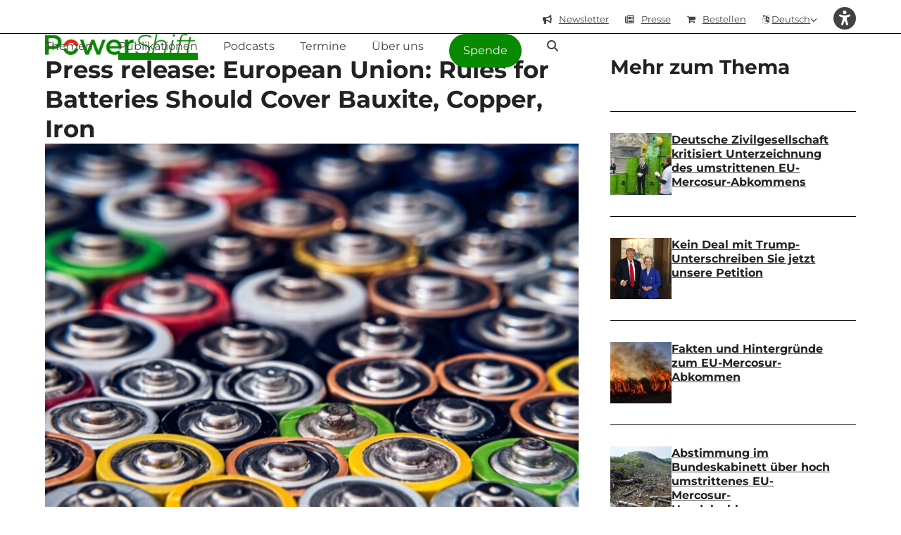

--- FILE ---
content_type: text/html; charset=UTF-8
request_url: https://power-shift.de/press-release-european-union-rules-for-batteries-should-cover-bauxite-copper-iron/
body_size: 27557
content:
<!DOCTYPE html>
<html lang="de-DE" >
<head>
<meta charset="UTF-8">
<link rel="profile" href="http://gmpg.org/xfn/11">
<meta name='robots' content='index, follow, max-image-preview:large, max-snippet:-1, max-video-preview:-1' />
<meta name="viewport" content="width=device-width, initial-scale=1">

	<!-- This site is optimized with the Yoast SEO Premium plugin v26.5 (Yoast SEO v26.5) - https://yoast.com/wordpress/plugins/seo/ -->
	<title>Press release: European Union: Rules for Batteries Should Cover Bauxite, Copper, Iron - PowerShift</title>
	<meta name="description" content="New Law Includes Obligation to Address Abuses in Battery Supply Chains (Brussels, April 28, 2022) -- The European Union’s proposed batteries regulation should r" />
	<link rel="canonical" href="https://power-shift.de/press-release-european-union-rules-for-batteries-should-cover-bauxite-copper-iron/" />
	<meta property="og:locale" content="de_DE" />
	<meta property="og:type" content="article" />
	<meta property="og:title" content="Press release: European Union: Rules for Batteries Should Cover Bauxite, Copper, Iron" />
	<meta property="og:description" content="New Law Includes Obligation to Address Abuses in Battery Supply Chains (Brussels, April 28, 2022) &#8212; The European Union’s proposed batteries regulation should require importers and manufacturers to source the bauxite, copper, and iron used in batteries responsibly, a coalition of 13 organizations said today. The coalition includes Amnesty International, Earthworks, Finnwatch, Germanwatch, Human Rights&hellip;" />
	<meta property="og:url" content="https://power-shift.de/press-release-european-union-rules-for-batteries-should-cover-bauxite-copper-iron/" />
	<meta property="og:site_name" content="PowerShift" />
	<meta property="article:publisher" content="http://www.facebook.com/PowerShift.eV" />
	<meta property="article:published_time" content="2022-04-28T09:01:42+00:00" />
	<meta property="article:modified_time" content="2025-09-12T14:20:41+00:00" />
	<meta property="og:image" content="https://power-shift.de/wp-content/uploads/2022/04/roberto-sorin-ZZ3qxWFZNRg-unsplash-scaled-1.jpg" />
	<meta property="og:image:width" content="2560" />
	<meta property="og:image:height" content="1681" />
	<meta property="og:image:type" content="image/jpeg" />
	<meta name="author" content="Vanessa Fischer" />
	<meta name="twitter:card" content="summary_large_image" />
	<meta name="twitter:label1" content="Verfasst von" />
	<meta name="twitter:data1" content="Vanessa Fischer" />
	<meta name="twitter:label2" content="Geschätzte Lesezeit" />
	<meta name="twitter:data2" content="7 Minuten" />
	<meta name="twitter:label3" content="Written by" />
	<meta name="twitter:data3" content="Vanessa Fischer" />
	<script type="application/ld+json" class="yoast-schema-graph">{"@context":"https://schema.org","@graph":[{"@type":"Article","@id":"https://power-shift.de/press-release-european-union-rules-for-batteries-should-cover-bauxite-copper-iron/#article","isPartOf":{"@id":"https://power-shift.de/press-release-european-union-rules-for-batteries-should-cover-bauxite-copper-iron/"},"author":[{"@id":"https://power-shift.de/#/schema/person/5267c250461bb8976b17a93ec954a46a"}],"headline":"Press release: European Union: Rules for Batteries Should Cover Bauxite, Copper, Iron","datePublished":"2022-04-28T09:01:42+00:00","dateModified":"2025-09-12T14:20:41+00:00","mainEntityOfPage":{"@id":"https://power-shift.de/press-release-european-union-rules-for-batteries-should-cover-bauxite-copper-iron/"},"wordCount":1033,"publisher":{"@id":"https://power-shift.de/#organization"},"image":{"@id":"https://power-shift.de/press-release-european-union-rules-for-batteries-should-cover-bauxite-copper-iron/#primaryimage"},"thumbnailUrl":"https://power-shift.de/wp-content/uploads/2022/04/roberto-sorin-ZZ3qxWFZNRg-unsplash-scaled-1.jpg","keywords":["Batterien","Bauxit","Eisenerz","EU","Kupfer"],"articleSection":["Press Release"],"inLanguage":"de"},{"@type":"WebPage","@id":"https://power-shift.de/press-release-european-union-rules-for-batteries-should-cover-bauxite-copper-iron/","url":"https://power-shift.de/press-release-european-union-rules-for-batteries-should-cover-bauxite-copper-iron/","name":"Press release: European Union: Rules for Batteries Should Cover Bauxite, Copper, Iron - PowerShift","isPartOf":{"@id":"https://power-shift.de/#website"},"primaryImageOfPage":{"@id":"https://power-shift.de/press-release-european-union-rules-for-batteries-should-cover-bauxite-copper-iron/#primaryimage"},"image":{"@id":"https://power-shift.de/press-release-european-union-rules-for-batteries-should-cover-bauxite-copper-iron/#primaryimage"},"thumbnailUrl":"https://power-shift.de/wp-content/uploads/2022/04/roberto-sorin-ZZ3qxWFZNRg-unsplash-scaled-1.jpg","datePublished":"2022-04-28T09:01:42+00:00","dateModified":"2025-09-12T14:20:41+00:00","breadcrumb":{"@id":"https://power-shift.de/press-release-european-union-rules-for-batteries-should-cover-bauxite-copper-iron/#breadcrumb"},"inLanguage":"de","potentialAction":[{"@type":"ReadAction","target":["https://power-shift.de/press-release-european-union-rules-for-batteries-should-cover-bauxite-copper-iron/"]}]},{"@type":"ImageObject","inLanguage":"de","@id":"https://power-shift.de/press-release-european-union-rules-for-batteries-should-cover-bauxite-copper-iron/#primaryimage","url":"https://power-shift.de/wp-content/uploads/2022/04/roberto-sorin-ZZ3qxWFZNRg-unsplash-scaled-1.jpg","contentUrl":"https://power-shift.de/wp-content/uploads/2022/04/roberto-sorin-ZZ3qxWFZNRg-unsplash-scaled-1.jpg","width":2560,"height":1681,"caption":"Batterien"},{"@type":"BreadcrumbList","@id":"https://power-shift.de/press-release-european-union-rules-for-batteries-should-cover-bauxite-copper-iron/#breadcrumb","itemListElement":[{"@type":"ListItem","position":1,"name":"Startseite","item":"https://power-shift.de/"},{"@type":"ListItem","position":2,"name":"Press release: European Union: Rules for Batteries Should Cover Bauxite, Copper, Iron"}]},{"@type":"WebSite","@id":"https://power-shift.de/#website","url":"https://power-shift.de/","name":"PowerShift","description":"","publisher":{"@id":"https://power-shift.de/#organization"},"potentialAction":[{"@type":"SearchAction","target":{"@type":"EntryPoint","urlTemplate":"https://power-shift.de/?s={search_term_string}"},"query-input":{"@type":"PropertyValueSpecification","valueRequired":true,"valueName":"search_term_string"}}],"inLanguage":"de"},{"@type":"Organization","@id":"https://power-shift.de/#organization","name":"PowerShift e.V.","url":"https://power-shift.de/","logo":{"@type":"ImageObject","inLanguage":"de","@id":"https://power-shift.de/#/schema/logo/image/","url":"https://power-shift.de/wp-content/uploads/2025/07/PowerShift_Logo_2024_1-zeilig_1000px.jpg","contentUrl":"https://power-shift.de/wp-content/uploads/2025/07/PowerShift_Logo_2024_1-zeilig_1000px.jpg","width":1092,"height":154,"caption":"PowerShift e.V."},"image":{"@id":"https://power-shift.de/#/schema/logo/image/"},"sameAs":["http://www.facebook.com/PowerShift.eV","http://www.instagram.com/PowerShift_eV","https://www.youtube.com/user/POWERSHIFTnetz"]},{"@type":"Person","@id":"https://power-shift.de/#/schema/person/5267c250461bb8976b17a93ec954a46a","name":"Vanessa Fischer","image":{"@type":"ImageObject","inLanguage":"de","@id":"https://power-shift.de/#/schema/person/image/c07968c5d630414252179a623e274edb","url":"https://secure.gravatar.com/avatar/cc47d5e0ee1b2499694fdf04e231a692618f9e1ea584f6a8fc959d82f0b8b0a5?s=96&d=mm&r=g","contentUrl":"https://secure.gravatar.com/avatar/cc47d5e0ee1b2499694fdf04e231a692618f9e1ea584f6a8fc959d82f0b8b0a5?s=96&d=mm&r=g","caption":"Vanessa Fischer"},"url":"https://power-shift.de/author/vanessa-fischer/"}]}</script>
	<!-- / Yoast SEO Premium plugin. -->


<link rel="alternate" type="application/rss+xml" title="PowerShift &raquo; Feed" href="https://power-shift.de/feed/" />
<link rel="alternate" title="oEmbed (JSON)" type="application/json+oembed" href="https://power-shift.de/wp-json/oembed/1.0/embed?url=https%3A%2F%2Fpower-shift.de%2Fpress-release-european-union-rules-for-batteries-should-cover-bauxite-copper-iron%2F" />
<link rel="alternate" title="oEmbed (XML)" type="text/xml+oembed" href="https://power-shift.de/wp-json/oembed/1.0/embed?url=https%3A%2F%2Fpower-shift.de%2Fpress-release-european-union-rules-for-batteries-should-cover-bauxite-copper-iron%2F&#038;format=xml" />
<style id='wp-img-auto-sizes-contain-inline-css'>
img:is([sizes=auto i],[sizes^="auto," i]){contain-intrinsic-size:3000px 1500px}
/*# sourceURL=wp-img-auto-sizes-contain-inline-css */
</style>
<link rel='stylesheet' id='cf7ic_style-css' href='https://power-shift.de/wp-content/plugins/contact-form-7-image-captcha/css/cf7ic-style.css?ver=3.3.7' media='all' />
<link rel='stylesheet' id='wpex-wpbakery-slim-css' href='https://power-shift.de/wp-content/themes/Total/assets/css/frontend/wpbakery-slim.min.css?ver=6.4.2' media='all' />
<style id='wpex-term-colors-inline-css'>
:root{--wpex-term-16-color:var(--wpex-palette-93985-color);--wpex-term-15-color:var(--wpex-palette-23-color);--wpex-term-18-color:var(--wpex-palette-93986-color);--wpex-term-17-color:var(--wpex-palette-93985-color);}.has-term-16-color,.has-term-16-hover-color:hover{color:var(--wpex-term-16-color)!important;}.has-term-16-background-color,.has-term-16-hover-background-color:hover{background-color:var(--wpex-term-16-color)!important;}.has-term-15-color,.has-term-15-hover-color:hover{color:var(--wpex-term-15-color)!important;}.has-term-15-background-color,.has-term-15-hover-background-color:hover{background-color:var(--wpex-term-15-color)!important;}.has-term-18-color,.has-term-18-hover-color:hover{color:var(--wpex-term-18-color)!important;}.has-term-18-background-color,.has-term-18-hover-background-color:hover{background-color:var(--wpex-term-18-color)!important;}.has-term-17-color,.has-term-17-hover-color:hover{color:var(--wpex-term-17-color)!important;}.has-term-17-background-color,.has-term-17-hover-background-color:hover{background-color:var(--wpex-term-17-color)!important;}
/*# sourceURL=wpex-term-colors-inline-css */
</style>
<link rel='stylesheet' id='cd-scrolly-toolkit-css' href='https://power-shift.de/wp-content/plugins/cd-scrolly-toolkit/public/css/cd-scrolly-toolkit-public.css?ver=1.0.0' media='all' />
<link rel='stylesheet' id='contact-form-7-css' href='https://power-shift.de/wp-content/plugins/contact-form-7/includes/css/styles.css?ver=6.1.4' media='all' />
<style id='woocommerce-inline-inline-css'>
.woocommerce form .form-row .required { visibility: visible; }
/*# sourceURL=woocommerce-inline-inline-css */
</style>
<link rel='stylesheet' id='etm-language-switcher-style-css' href='https://power-shift.de/wp-content/plugins/etranslation-multilingual/assets/css/etm-language-switcher.css?ver=2.0.6' media='all' />
<link rel='stylesheet' id='brands-styles-css' href='https://power-shift.de/wp-content/plugins/woocommerce/assets/css/brands.css?ver=10.3.7' media='all' />
<link rel='stylesheet' id='parent-style-css' href='https://power-shift.de/wp-content/themes/Total/style.css?ver=6.4.2' media='all' />
<link rel='stylesheet' id='ticons-css' href='https://power-shift.de/wp-content/themes/Total/assets/icons/font/ticons.min.css?ver=6.4.2' media='all' />
<link rel='stylesheet' id='wpex-woocommerce-css' href='https://power-shift.de/wp-content/themes/Total/assets/css/frontend/woocommerce/core.min.css?ver=6.4.2' media='all' />
<link rel='stylesheet' id='wpex-style-css' href='https://power-shift.de/wp-content/themes/total-child-theme/style.css?ver=6.4.2' media='all' />
<link rel='stylesheet' id='wpex-mobile-menu-breakpoint-max-css' href='https://power-shift.de/wp-content/themes/Total/assets/css/frontend/breakpoints/max.min.css?ver=6.4.2' media='only screen and (max-width:959px)' />
<link rel='stylesheet' id='wpex-mobile-menu-breakpoint-min-css' href='https://power-shift.de/wp-content/themes/Total/assets/css/frontend/breakpoints/min.min.css?ver=6.4.2' media='only screen and (min-width:960px)' />
<link rel='stylesheet' id='vcex-shortcodes-css' href='https://power-shift.de/wp-content/themes/Total/assets/css/frontend/vcex-shortcodes.min.css?ver=6.4.2' media='all' />
<script src="https://power-shift.de/wp-includes/js/jquery/jquery.min.js?ver=3.7.1" id="jquery-core-js"></script>
<script src="https://power-shift.de/wp-includes/js/jquery/jquery-migrate.min.js?ver=3.4.1" id="jquery-migrate-js"></script>
<script src="https://power-shift.de/wp-content/plugins/woocommerce/assets/js/jquery-blockui/jquery.blockUI.min.js?ver=2.7.0-wc.10.3.7" id="wc-jquery-blockui-js" data-wp-strategy="defer"></script>
<script id="wc-add-to-cart-js-extra">
var wc_add_to_cart_params = {"ajax_url":"/wp-admin/admin-ajax.php","wc_ajax_url":"/?wc-ajax=%%endpoint%%","i18n_view_cart":"Warenkorb anzeigen","cart_url":"https://power-shift.de/shop/warenkorb/","is_cart":"","cart_redirect_after_add":"no"};
//# sourceURL=wc-add-to-cart-js-extra
</script>
<script src="https://power-shift.de/wp-content/plugins/woocommerce/assets/js/frontend/add-to-cart.min.js?ver=10.3.7" id="wc-add-to-cart-js" data-wp-strategy="defer"></script>
<script src="https://power-shift.de/wp-content/plugins/woocommerce/assets/js/js-cookie/js.cookie.min.js?ver=2.1.4-wc.10.3.7" id="wc-js-cookie-js" defer data-wp-strategy="defer"></script>
<script id="woocommerce-js-extra">
var woocommerce_params = {"ajax_url":"/wp-admin/admin-ajax.php","wc_ajax_url":"/?wc-ajax=%%endpoint%%","i18n_password_show":"Passwort anzeigen","i18n_password_hide":"Passwort ausblenden"};
//# sourceURL=woocommerce-js-extra
</script>
<script src="https://power-shift.de/wp-content/plugins/woocommerce/assets/js/frontend/woocommerce.min.js?ver=10.3.7" id="woocommerce-js" defer data-wp-strategy="defer"></script>
<script src="https://power-shift.de/wp-content/plugins/etranslation-multilingual/assets/js/etm-frontend-compatibility.js?ver=2.0.6" id="etm-frontend-compatibility-js"></script>
<script src="https://power-shift.de/wp-content/plugins/js_composer/assets/js/vendors/woocommerce-add-to-cart.js?ver=8.6.1" id="vc_woocommerce-add-to-cart-js-js"></script>
<script id="wpex-core-js-extra">
var wpex_theme_params = {"selectArrowIcon":"\u003Cspan class=\"wpex-select-arrow__icon wpex-icon--sm wpex-flex wpex-icon\" aria-hidden=\"true\"\u003E\u003Csvg viewBox=\"0 0 24 24\" xmlns=\"http://www.w3.org/2000/svg\"\u003E\u003Crect fill=\"none\" height=\"24\" width=\"24\"/\u003E\u003Cg transform=\"matrix(0, -1, 1, 0, -0.115, 23.885)\"\u003E\u003Cpolygon points=\"17.77,3.77 16,2 6,12 16,22 17.77,20.23 9.54,12\"/\u003E\u003C/g\u003E\u003C/svg\u003E\u003C/span\u003E","customSelects":".widget_categories form,.widget_archive select,.vcex-form-shortcode select,.woocommerce-ordering .orderby,#dropdown_product_cat,.single-product .variations_form .variations select","scrollToHash":"1","localScrollFindLinks":"1","localScrollHighlight":"","localScrollUpdateHash":"","scrollToHashTimeout":"500","localScrollTargets":"li.local-scroll a, a.local-scroll, .local-scroll-link, .local-scroll-link \u003E a,.sidr-class-local-scroll-link,li.sidr-class-local-scroll \u003E span \u003E a,li.sidr-class-local-scroll \u003E a","scrollToBehavior":"smooth","localScrollExtraOffset":"175","disable_vc_tta_animation":"1"};
//# sourceURL=wpex-core-js-extra
</script>
<script src="https://power-shift.de/wp-content/themes/Total/assets/js/frontend/core.min.js?ver=6.4.2" id="wpex-core-js" defer data-wp-strategy="defer"></script>
<script id="wpex-inline-js-after">
!function(){const e=document.querySelector("html"),t=()=>{const t=window.innerWidth-document.documentElement.clientWidth;t&&e.style.setProperty("--wpex-scrollbar-width",`${t}px`)};t(),window.addEventListener("resize",(()=>{t()}))}();
//# sourceURL=wpex-inline-js-after
</script>
<script src="https://power-shift.de/wp-content/themes/Total/assets/js/frontend/search/drop-down.min.js?ver=6.4.2" id="wpex-search-drop_down-js" defer data-wp-strategy="defer"></script>
<script id="wpex-sticky-topbar-js-extra">
var wpex_sticky_topbar_params = {"breakpoint":"0"};
//# sourceURL=wpex-sticky-topbar-js-extra
</script>
<script src="https://power-shift.de/wp-content/themes/Total/assets/js/frontend/sticky/topbar.min.js?ver=6.4.2" id="wpex-sticky-topbar-js" defer data-wp-strategy="defer"></script>
<script id="wpex-sticky-header-js-extra">
var wpex_sticky_header_params = {"breakpoint":"960","mobileSupport":"1"};
//# sourceURL=wpex-sticky-header-js-extra
</script>
<script src="https://power-shift.de/wp-content/themes/Total/assets/js/frontend/sticky/header.min.js?ver=6.4.2" id="wpex-sticky-header-js" defer data-wp-strategy="defer"></script>
<script id="wpex-mobile-menu-sidr-js-extra">
var wpex_mobile_menu_sidr_params = {"breakpoint":"959","i18n":{"openSubmenu":"Open submenu of %s","closeSubmenu":"Close submenu of %s"},"openSubmenuIcon":"\u003Cspan class=\"wpex-open-submenu__icon wpex-transition-transform wpex-duration-300 wpex-icon\" aria-hidden=\"true\"\u003E\u003Csvg xmlns=\"http://www.w3.org/2000/svg\" viewBox=\"0 0 448 512\"\u003E\u003Cpath d=\"M201.4 342.6c12.5 12.5 32.8 12.5 45.3 0l160-160c12.5-12.5 12.5-32.8 0-45.3s-32.8-12.5-45.3 0L224 274.7 86.6 137.4c-12.5-12.5-32.8-12.5-45.3 0s-12.5 32.8 0 45.3l160 160z\"/\u003E\u003C/svg\u003E\u003C/span\u003E","source":"#site-navigation, #mobile-menu-search","side":"right","dark_surface":"","displace":"","aria_label":"Mobile menu","aria_label_close":"Close mobile menu","class":["wpex-mobile-menu"],"speed":"300"};
//# sourceURL=wpex-mobile-menu-sidr-js-extra
</script>
<script src="https://power-shift.de/wp-content/themes/Total/assets/js/frontend/mobile-menu/sidr.min.js?ver=6.4.2" id="wpex-mobile-menu-sidr-js" defer data-wp-strategy="defer"></script>
<script src="https://power-shift.de/wp-content/themes/Total/assets/js/frontend/off-canvas.min.js?ver=6.4.2" id="wpex-off-canvas-js" defer data-wp-strategy="defer"></script>
<script id="wpex-wc-cart-off-canvas-js-extra">
var wpex_wc_cart_off_canvas_params = {"open_on_load":"0","auto_open":"1"};
//# sourceURL=wpex-wc-cart-off-canvas-js-extra
</script>
<script src="https://power-shift.de/wp-content/themes/Total/assets/js/frontend/woocommerce/cart-off-canvas.min.js?ver=6.4.2" id="wpex-wc-cart-off-canvas-js" defer data-wp-strategy="defer"></script>
<script></script><link rel="https://api.w.org/" href="https://power-shift.de/wp-json/" /><link rel="alternate" title="JSON" type="application/json" href="https://power-shift.de/wp-json/wp/v2/posts/79520" /><link rel="alternate" hreflang="de-DE" href="https://power-shift.de/press-release-european-union-rules-for-batteries-should-cover-bauxite-copper-iron/"/>
<link rel="alternate" hreflang="en-US" href="https://power-shift.de/en/press-release-european-union-rules-for-batteries-should-cover-bauxite-copper-iron/"/>
<link rel="alternate" hreflang="es-ES" href="https://power-shift.de/es/press-release-european-union-rules-for-batteries-should-cover-bauxite-copper-iron/"/>
<link rel="alternate" hreflang="fr-FR" href="https://power-shift.de/fr/press-release-european-union-rules-for-batteries-should-cover-bauxite-copper-iron/"/>




<script src="https://cloud.ccm19.de/app.js?apiKey=843962605be42dfb3d2257c60282def14183c5a3e1ddf910&amp;domain=68ef7b370ca823daa70957b5" referrerpolicy="origin"></script>
<script async src="https://cdn.eye-able.com/configs/power-shift.de.js"></script>
<script async src="https://cdn.eye-able.com/public/js/eyeAble.js"></script>
<script async src="https://access.eye-able.com/configs/power-shift.de.js"></script>
	<noscript><style>.woocommerce-product-gallery{ opacity: 1 !important; }</style></noscript>
	<noscript><style>body:not(.content-full-screen) .wpex-vc-row-stretched[data-vc-full-width-init="false"]{visibility:visible;}</style></noscript><link rel="icon" href="https://power-shift.de/wp-content/uploads/2025/05/cropped-powershift-logo-site-icon-512px-32x32.png" sizes="32x32" />
<link rel="icon" href="https://power-shift.de/wp-content/uploads/2025/05/cropped-powershift-logo-site-icon-512px-192x192.png" sizes="192x192" />
<link rel="apple-touch-icon" href="https://power-shift.de/wp-content/uploads/2025/05/cropped-powershift-logo-site-icon-512px-180x180.png" />
<meta name="msapplication-TileImage" content="https://power-shift.de/wp-content/uploads/2025/05/cropped-powershift-logo-site-icon-512px-270x270.png" />
<noscript><style> .wpb_animate_when_almost_visible { opacity: 1; }</style></noscript><style data-type="wpex-css" id="wpex-css">/*COLOR PALETTE*/:root{--wpex-palette-24-color:#ffffff;--wpex-palette-52-color:#ecf2e5;--wpex-palette-94250-color:#000000;--wpex-palette-23-color:#078900;--wpex-palette-25-color:#388036;--wpex-palette-150-color:#ecf2e5;--wpex-palette-93985-color:#007f8b;--wpex-palette-93986-color:#e32a00;}.has-palette-24-background-color,.wp-block-button__link.has-palette-24-background-color{background-color:var(--wpex-palette-24-color);}.has-palette-24-border-color,.wp-block-button__link.has-palette-24-border-color{border-color:var(--wpex-palette-24-color);}.has-palette-24-color,.wp-block-button__link.has-palette-24-color{color:var(--wpex-palette-24-color);}.has-palette-52-background-color,.wp-block-button__link.has-palette-52-background-color{background-color:var(--wpex-palette-52-color);}.has-palette-52-border-color,.wp-block-button__link.has-palette-52-border-color{border-color:var(--wpex-palette-52-color);}.has-palette-52-color,.wp-block-button__link.has-palette-52-color{color:var(--wpex-palette-52-color);}.has-palette-94250-background-color,.wp-block-button__link.has-palette-94250-background-color{background-color:var(--wpex-palette-94250-color);}.has-palette-94250-border-color,.wp-block-button__link.has-palette-94250-border-color{border-color:var(--wpex-palette-94250-color);}.has-palette-94250-color,.wp-block-button__link.has-palette-94250-color{color:var(--wpex-palette-94250-color);}.has-palette-23-background-color,.wp-block-button__link.has-palette-23-background-color{background-color:var(--wpex-palette-23-color);}.has-palette-23-border-color,.wp-block-button__link.has-palette-23-border-color{border-color:var(--wpex-palette-23-color);}.has-palette-23-color,.wp-block-button__link.has-palette-23-color{color:var(--wpex-palette-23-color);}.has-palette-25-background-color,.wp-block-button__link.has-palette-25-background-color{background-color:var(--wpex-palette-25-color);}.has-palette-25-border-color,.wp-block-button__link.has-palette-25-border-color{border-color:var(--wpex-palette-25-color);}.has-palette-25-color,.wp-block-button__link.has-palette-25-color{color:var(--wpex-palette-25-color);}.has-palette-150-background-color,.wp-block-button__link.has-palette-150-background-color{background-color:var(--wpex-palette-150-color);}.has-palette-150-border-color,.wp-block-button__link.has-palette-150-border-color{border-color:var(--wpex-palette-150-color);}.has-palette-150-color,.wp-block-button__link.has-palette-150-color{color:var(--wpex-palette-150-color);}.has-palette-93985-background-color,.wp-block-button__link.has-palette-93985-background-color{background-color:var(--wpex-palette-93985-color);}.has-palette-93985-border-color,.wp-block-button__link.has-palette-93985-border-color{border-color:var(--wpex-palette-93985-color);}.has-palette-93985-color,.wp-block-button__link.has-palette-93985-color{color:var(--wpex-palette-93985-color);}.has-palette-93986-background-color,.wp-block-button__link.has-palette-93986-background-color{background-color:var(--wpex-palette-93986-color);}.has-palette-93986-border-color,.wp-block-button__link.has-palette-93986-border-color{border-color:var(--wpex-palette-93986-color);}.has-palette-93986-color,.wp-block-button__link.has-palette-93986-color{color:var(--wpex-palette-93986-color);}/*ADVANCED STYLING CSS*/#site-logo .logo-img{max-height:30px;width:auto;}/*CUSTOMIZER STYLING*/:root{--wpex-accent:var(--wpex-palette-23-color);--wpex-accent-alt:var(--wpex-palette-23-color);--wpex-on-accent:var(--wpex-palette-24-color);--wpex-on-accent-alt:var(--wpex-palette-24-color);--wpex-accent-alt:var(--wpex-palette-25-color);--wpex-on-accent-alt:var(--wpex-palette-24-color);--wpex-border-main:#000000;--wpex-link-decoration-line:underline;--wpex-link-color:#000000;--wpex-hover-heading-link-color:#000000;--wpex-hover-link-color:var(--wpex-accent-alt);--wpex-link-decoration-color:var(--wpex-accent-alt);--wpex-btn-border-radius:0px;--wpex-btn-color:var(--wpex-on-accent);--wpex-vc-column-inner-margin-bottom:40px;}::selection{background:var(--wpex-palette-52-color);}::-moz-selection{background:var(--wpex-palette-52-color);}.page-header.wpex-supports-mods{background-color:#ffffff;}#top-bar{padding-block-start:10px;padding-block-end:10px;}#site-navigation-wrap{--wpex-main-nav-link-underline-height:10px;--wpex-main-nav-link-underline-color:var(--wpex-palette-23-color);--wpex-hover-main-nav-link-color:#000000;--wpex-active-main-nav-link-color:#000000;}table.cart .product-thumbnail img{max-width:1024px;}</style></head>

<body class="wp-singular post-template-default single single-post postid-79520 single-format-standard wp-custom-logo wp-embed-responsive wp-theme-Total wp-child-theme-total-child-theme theme-Total woocommerce-no-js etranslation-multilingual-de_DE thema-rohstoffpolitik wpex-theme wpex-responsive no-composer site-full-width content-full-width has-topbar hasnt-overlay-header page-header-disabled has-mobile-menu wpex-mobile-toggle-menu-icon_buttons wpex-no-js wpb-js-composer js-comp-ver-8.6.1 vc_responsive">

	
<a href="#content" class="skip-to-content">Skip to content</a>

	
	<span data-ls_id="#site_top" tabindex="-1"></span>
	<div id="outer-wrap" class="wpex-overflow-clip">
		
		
		
		<div id="wrap" class="wpex-clr">

			
			<div id="top-bar-wrap" class="wpex-top-bar-sticky wpex-z-sticky wpex-surface-1 wpex-border-b wpex-border-main wpex-border-solid hidden-phone-small wpex-print-hidden">
			<div id="top-bar" class="container wpex-relative wpex-py-15 wpex-flex wpex-overflow-x-auto wpex-hide-scrollbar wpex-justify-between wpex-items-center wpex-flex-row-reverse wpex-gap-30">
	<div id="top-bar-content" class="has-content top-bar-right wpex-flex-shrink-0 wpex-clr"><section aria-label="top-bar"><div class="top-bar-item wpex-inline-block wpex-ml-20"><span class="top-bar-item__inner wpex-inline-flex wpex-items-center"><span class="wpex-mr-10 wpex-icon" aria-hidden="true"><svg xmlns="http://www.w3.org/2000/svg" viewBox="0 0 512 512"><path d="M480 32c0-12.9-7.8-24.6-19.8-29.6s-25.7-2.2-34.9 6.9L381.7 53c-48 48-113.1 75-181 75H192 160 64c-35.3 0-64 28.7-64 64v96c0 35.3 28.7 64 64 64l0 128c0 17.7 14.3 32 32 32h64c17.7 0 32-14.3 32-32V352l8.7 0c67.9 0 133 27 181 75l43.6 43.6c9.2 9.2 22.9 11.9 34.9 6.9s19.8-16.6 19.8-29.6V300.4c18.6-8.8 32-32.5 32-60.4s-13.4-51.6-32-60.4V32zm-64 76.7V240 371.3C357.2 317.8 280.5 288 200.7 288H192V192h8.7c79.8 0 156.5-29.8 215.3-83.3z"/></svg></span><a href="/newsletter-bestellen/">Newsletter</a></span></div>
<div class="top-bar-item wpex-inline-block wpex-ml-20"><span class="top-bar-item__inner wpex-inline-flex wpex-items-center"><span class="wpex-mr-10 wpex-icon" aria-hidden="true"><svg xmlns="http://www.w3.org/2000/svg" viewBox="0 0 512 512"><path d="M168 80c-13.3 0-24 10.7-24 24V408c0 8.4-1.4 16.5-4.1 24H440c13.3 0 24-10.7 24-24V104c0-13.3-10.7-24-24-24H168zM72 480c-39.8 0-72-32.2-72-72V112C0 98.7 10.7 88 24 88s24 10.7 24 24V408c0 13.3 10.7 24 24 24s24-10.7 24-24V104c0-39.8 32.2-72 72-72H440c39.8 0 72 32.2 72 72V408c0 39.8-32.2 72-72 72H72zM176 136c0-13.3 10.7-24 24-24h96c13.3 0 24 10.7 24 24v80c0 13.3-10.7 24-24 24H200c-13.3 0-24-10.7-24-24V136zm200-24h32c13.3 0 24 10.7 24 24s-10.7 24-24 24H376c-13.3 0-24-10.7-24-24s10.7-24 24-24zm0 80h32c13.3 0 24 10.7 24 24s-10.7 24-24 24H376c-13.3 0-24-10.7-24-24s10.7-24 24-24zM200 272H408c13.3 0 24 10.7 24 24s-10.7 24-24 24H200c-13.3 0-24-10.7-24-24s10.7-24 24-24zm0 80H408c13.3 0 24 10.7 24 24s-10.7 24-24 24H200c-13.3 0-24-10.7-24-24s10.7-24 24-24z"/></svg></span><a href="/presse/">Presse</a></span></div>
<div class="top-bar-item wpex-inline-block wpex-ml-20"><span class="top-bar-item__inner wpex-inline-flex wpex-items-center"><span class="wpex-mr-10 wpex-icon" aria-hidden="true"><svg xmlns="http://www.w3.org/2000/svg" viewBox="0 0 30 32"><path d="M11.429 27.429q0 0.929-0.679 1.607t-1.607 0.679-1.607-0.679-0.679-1.607 0.679-1.607 1.607-0.679 1.607 0.679 0.679 1.607zM27.429 27.429q0 0.929-0.679 1.607t-1.607 0.679-1.607-0.679-0.679-1.607 0.679-1.607 1.607-0.679 1.607 0.679 0.679 1.607zM29.714 8v9.143q0 0.429-0.295 0.759t-0.723 0.384l-18.643 2.179q0.232 1.071 0.232 1.25 0 0.286-0.429 1.143h16.429q0.464 0 0.804 0.339t0.339 0.804-0.339 0.804-0.804 0.339h-18.286q-0.464 0-0.804-0.339t-0.339-0.804q0-0.196 0.143-0.563t0.286-0.643 0.384-0.714 0.277-0.527l-3.161-14.696h-3.643q-0.464 0-0.804-0.339t-0.339-0.804 0.339-0.804 0.804-0.339h4.571q0.286 0 0.509 0.116t0.348 0.277 0.232 0.438 0.143 0.464 0.098 0.527 0.080 0.464h21.446q0.464 0 0.804 0.339t0.339 0.804z"></path></svg></span><a href="/shop/">Bestellen</a></span></div>

<!--[language-switcher]-->
<div class="wpex-inline-block wpex-ml-20">
<span class="wpex-icon" aria-hidden="true"><svg xmlns="http://www.w3.org/2000/svg" viewBox="0 0 27 32"><path d="M11.679 19.25q-0.018 0.054-0.223-0.009t-0.563-0.205l-0.357-0.161q-0.786-0.357-1.554-0.875-0.125-0.089-0.732-0.563t-0.679-0.509q-1.196 1.839-2.393 3.232-1.446 1.696-1.875 1.964-0.071 0.036-0.348 0.071t-0.33 0q0.107-0.071 1.464-1.643 0.375-0.429 1.527-2.054t1.402-2.107q0.304-0.536 0.911-1.759t0.643-1.384q-0.143-0.018-1.964 0.589-0.143 0.036-0.491 0.134t-0.616 0.17-0.304 0.089q-0.036 0.036-0.036 0.188t-0.018 0.17q-0.089 0.179-0.554 0.268-0.411 0.125-0.839 0-0.321-0.071-0.5-0.375-0.071-0.107-0.089-0.411 0.107-0.036 0.438-0.089t0.527-0.107q1.036-0.286 1.875-0.571 1.786-0.625 1.821-0.625 0.179-0.036 0.768-0.348t0.786-0.384q0.161-0.054 0.384-0.143t0.259-0.098 0.107 0.009q0.036 0.214-0.018 0.589 0 0.036-0.223 0.482t-0.473 0.955-0.304 0.598q-0.446 0.893-1.375 2.339l1.143 0.5q0.214 0.107 1.33 0.571t1.205 0.5q0.071 0.018 0.188 0.455t0.080 0.545zM8.018 10.571q0.054 0.268-0.071 0.5-0.214 0.411-0.893 0.679-0.536 0.214-1.071 0.214-0.464-0.054-0.875-0.464-0.25-0.268-0.321-0.732l0.018-0.054q0.054 0.054 0.348 0.089t0.473 0 1.036-0.286q0.643-0.214 0.982-0.25 0.304 0 0.375 0.304zM20.482 12.875l1.125 4.054-2.482-0.75zM0.696 27.161l12.393-4.143v-18.429l-12.393 4.161v18.411zM22.857 21.5l1.821 0.554-3.232-11.732-1.786-0.554-3.857 9.571 1.821 0.554 0.804-1.964 3.768 1.161zM13.875 4.321l10.232 3.286v-6.786zM19.429 27.946l2.821 0.232-0.964 2.857-0.714-1.179q-2.321 1.482-4.929 1.929-1.036 0.214-1.625 0.214h-1.5q-1.411 0-3.563-0.696t-3.277-1.518q-0.143-0.125-0.143-0.286 0-0.143 0.089-0.241t0.232-0.098q0.071 0 0.321 0.134t0.545 0.295 0.366 0.196q1.304 0.661 2.848 1.098t2.813 0.438q1.696 0 2.982-0.259t2.804-0.902q0.268-0.125 0.545-0.277t0.607-0.339 0.509-0.295zM27.429 8.679v19.268l-13.821-4.393q-0.25 0.107-6.696 2.277t-6.571 2.17q-0.232 0-0.321-0.232 0-0.018-0.018-0.054v-19.25q0.054-0.161 0.071-0.179 0.089-0.107 0.357-0.196 1.911-0.643 2.661-0.893v-6.857l9.964 3.536q0.036 0 2.866-0.982t5.643-1.938 2.884-0.955q0.357 0 0.357 0.375v7.464z"></path></svg></span>
<style>.vcex_69713ad257953 .vcex-horizontal-menu-nav__item-content{padding-inline:5px;}</style><div class="vcex-horizontal-menu wpex-leading-normal wpex-self-center wpex-relative wpex-inline-block vcex_69713ad257953"><div class="vcex-horizontal-menu__inner wpex-flex"><nav class="vcex-horizontal-menu-nav" aria-label="Menü"><ul id="menu-sprachen" class="vcex-horizontal-menu-nav__list wpex-flex wpex-flex-wrap wpex-m-0 wpex-list-none wpex-dropdown-menu wpex-dropdown-menu--onhover wpex-dropdown-menu--animate"><li class="vcex-horizontal-menu-nav__item etm-language-switcher-container menu-item menu-item-type-post_type menu-item-object-language_switcher menu-item-has-children current-language-menu-item menu-item-97471 wpex-flex wpex-items-stretch" id="97471"><a class="vcex-horizontal-menu-nav__item-content wpex-flex wpex-flex-grow wpex-gap-5 wpex-relative wpex-text-2 wpex-hover-text-accent wpex-no-underline wpex-hover-surface-2 wpex-py-10 wpex-px-15 wpex-rounded-sm wpex-gap-10" href="https://power-shift.de/press-release-european-union-rules-for-batteries-should-cover-bauxite-copper-iron/"><div class="vcex-horizontal-menu-nav__item-text wpex-flex wpex-self-center wpex-items-center"><span data-no-translation><span class="etm-ls-language-name">Deutsch</span></span></div><span aria-hidden="true" class="vcex-horizontal-menu-nav__arrow wpex-flex wpex-items-center wpex-justify-end wpex-leading-none wpex-ml-auto"><span class="vcex-horizontal-menu-nav__arrow-icon wpex-icon wpex-icon--xs" aria-hidden="true"><svg xmlns="http://www.w3.org/2000/svg" viewBox="0 0 512 512"><path d="M233.4 406.6c12.5 12.5 32.8 12.5 45.3 0l192-192c12.5-12.5 12.5-32.8 0-45.3s-32.8-12.5-45.3 0L256 338.7 86.6 169.4c-12.5-12.5-32.8-12.5-45.3 0s-12.5 32.8 0 45.3l192 192z"/></svg></span></span></a><ul class="vcex-horizontal-menu-nav__sub wpex-list-none wpex-m-0 sub-menu wpex-surface-1 wpex-p-5 wpex-shadow-lg wpex-rounded-sm wpex-min-w-100"><li class="vcex-horizontal-menu-nav__item etm-language-switcher-container menu-item menu-item-type-post_type menu-item-object-language_switcher menu-item-97472 wpex-flex wpex-items-stretch" id="97472"><a class="vcex-horizontal-menu-nav__item-content wpex-flex wpex-flex-grow wpex-gap-5 wpex-relative wpex-text-2 wpex-hover-text-accent wpex-no-underline wpex-hover-surface-2 wpex-py-10 wpex-px-15 wpex-rounded-sm wpex-gap-10" href="https://power-shift.de/en/press-release-european-union-rules-for-batteries-should-cover-bauxite-copper-iron/"><div class="vcex-horizontal-menu-nav__item-text wpex-flex wpex-self-center wpex-items-center"><span data-no-translation><span class="etm-ls-language-name">English (US)</span></span></div></a></li>
<li class="vcex-horizontal-menu-nav__item etm-language-switcher-container menu-item menu-item-type-post_type menu-item-object-language_switcher menu-item-97469 wpex-flex wpex-items-stretch" id="97469"><a class="vcex-horizontal-menu-nav__item-content wpex-flex wpex-flex-grow wpex-gap-5 wpex-relative wpex-text-2 wpex-hover-text-accent wpex-no-underline wpex-hover-surface-2 wpex-py-10 wpex-px-15 wpex-rounded-sm wpex-gap-10" href="https://power-shift.de/fr/press-release-european-union-rules-for-batteries-should-cover-bauxite-copper-iron/"><div class="vcex-horizontal-menu-nav__item-text wpex-flex wpex-self-center wpex-items-center"><span data-no-translation><span class="etm-ls-language-name">Français</span></span></div></a></li>
<li class="vcex-horizontal-menu-nav__item etm-language-switcher-container menu-item menu-item-type-post_type menu-item-object-language_switcher menu-item-97470 wpex-flex wpex-items-stretch" id="97470"><a class="vcex-horizontal-menu-nav__item-content wpex-flex wpex-flex-grow wpex-gap-5 wpex-relative wpex-text-2 wpex-hover-text-accent wpex-no-underline wpex-hover-surface-2 wpex-py-10 wpex-px-15 wpex-rounded-sm wpex-gap-10" href="https://power-shift.de/es/press-release-european-union-rules-for-batteries-should-cover-bauxite-copper-iron/"><div class="vcex-horizontal-menu-nav__item-text wpex-flex wpex-self-center wpex-items-center"><span data-no-translation><span class="etm-ls-language-name">Español</span></span></div></a></li>
</ul></li>
</ul></nav></div></div>
</div>

<div class="eyeAble_opener wpex-inline-block wpex-ml-20" id="eyeAble_customToolOpenerID" title="Visuelle Assistenzsoftware öffnen. Mit der Tastatur erreichbar über ALT + 1"><span class="wpex-icon" aria-hidden="true"><svg xmlns="http://www.w3.org/2000/svg" viewBox="0 0 512 512"><path d="M0 256a256 256 0 1 1 512 0A256 256 0 1 1 0 256zm161.5-86.1c-12.2-5.2-26.3 .4-31.5 12.6s.4 26.3 12.6 31.5l11.9 5.1c17.3 7.4 35.2 12.9 53.6 16.3v50.1c0 4.3-.7 8.6-2.1 12.6l-28.7 86.1c-4.2 12.6 2.6 26.2 15.2 30.4s26.2-2.6 30.4-15.2l24.4-73.2c1.3-3.8 4.8-6.4 8.8-6.4s7.6 2.6 8.8 6.4l24.4 73.2c4.2 12.6 17.8 19.4 30.4 15.2s19.4-17.8 15.2-30.4l-28.7-86.1c-1.4-4.1-2.1-8.3-2.1-12.6V235.5c18.4-3.5 36.3-8.9 53.6-16.3l11.9-5.1c12.2-5.2 17.8-19.3 12.6-31.5s-19.3-17.8-31.5-12.6L338.7 175c-26.1 11.2-54.2 17-82.7 17s-56.5-5.8-82.7-17l-11.9-5.1zM256 160a40 40 0 1 0 0-80 40 40 0 1 0 0 80z"/></svg></span></div>
</section></div>

</div>
		</div>
	<div id="site-header-sticky-wrapper" class="wpex-sticky-header-holder not-sticky wpex-print-hidden">	<header id="site-header" class="header-one wpex-z-sticky fixed-scroll has-sticky-dropshadow dyn-styles wpex-print-hidden wpex-relative wpex-clr">
				<div id="site-header-inner" class="header-one-inner header-padding container wpex-relative wpex-h-100 wpex-py-30 wpex-clr">
<div id="site-logo" class="site-branding header-one-logo logo-padding wpex-flex wpex-items-center wpex-float-left wpex-h-100">
	<div id="site-logo-inner" ><a id="site-logo-link" href="https://power-shift.de/" rel="home" class="main-logo"><img src="https://power-shift.de/wp-content/uploads/2025/07/PowerShift_Logo_2024_1-zeilig_1000px.jpg" alt="PowerShift" class="logo-img wpex-h-auto wpex-max-w-100 wpex-align-middle" width="1092" height="30" data-no-retina data-skip-lazy fetchpriority="high"></a></div>

</div>

<div id="site-navigation-wrap" class="navbar-style-one navbar-fixed-height navbar-allows-inner-bg has-menu-underline wpex-flush-dropdowns wpex-stretch-megamenus hide-at-mm-breakpoint wpex-clr wpex-print-hidden">
	<nav id="site-navigation" class="navigation main-navigation main-navigation-one wpex-clr" aria-label="Main menu"><ul id="menu-hauptmenue-header" class="main-navigation-ul wpex-dropdown-menu wpex-dropdown-menu--onhover"><li id="menu-item-125" class="menu-item menu-item-type-post_type menu-item-object-page menu-item-has-children menu-item-125 dropdown"><a href="https://power-shift.de/themen/"><span class="link-inner">Themen</span></a>
<ul class="sub-menu">
	<li id="menu-item-93915" class="menu-item menu-item-type-post_type menu-item-object-page menu-item-93915"><a href="https://power-shift.de/themen/handelspolitik-und-investitionspolitik/"><span class="link-inner">Handelspolitik</span></a></li>
	<li id="menu-item-93790" class="menu-item menu-item-type-post_type menu-item-object-page menu-item-93790"><a href="https://power-shift.de/themen/rohstoffpolitik/"><span class="link-inner">Rohstoffpolitik</span></a></li>
	<li id="menu-item-93789" class="menu-item menu-item-type-post_type menu-item-object-page menu-item-93789"><a href="https://power-shift.de/themen/energiepolitik/"><span class="link-inner">Energiepolitik</span></a></li>
</ul>
</li>
<li id="menu-item-124" class="parent-post menu-item menu-item-type-post_type menu-item-object-page menu-item-124"><a href="https://power-shift.de/publikationen/"><span class="link-inner">Publikationen</span></a></li>
<li id="menu-item-123" class="parent-media menu-item menu-item-type-post_type menu-item-object-page menu-item-123"><a href="https://power-shift.de/podcasts/"><span class="link-inner">Podcasts</span></a></li>
<li id="menu-item-122" class="parent-termin menu-item menu-item-type-post_type menu-item-object-page menu-item-122"><a href="https://power-shift.de/termine/"><span class="link-inner">Termine</span></a></li>
<li id="menu-item-120" class="menu-item menu-item-type-post_type menu-item-object-page menu-item-has-children menu-item-120 dropdown"><a href="https://power-shift.de/ueber-uns/"><span class="link-inner">Über uns</span></a>
<ul class="sub-menu">
	<li id="menu-item-95975" class="menu-item menu-item-type-post_type menu-item-object-page menu-item-95975"><a href="https://power-shift.de/ueber-uns/team/"><span class="link-inner">Team</span></a></li>
	<li id="menu-item-95974" class="menu-item menu-item-type-post_type menu-item-object-page menu-item-95974"><a href="https://power-shift.de/ueber-uns/beirat-vorstand/"><span class="link-inner">Beirat &#038; Vorstand</span></a></li>
	<li id="menu-item-96934" class="menu-item menu-item-type-post_type menu-item-object-page menu-item-96934"><a href="https://power-shift.de/ueber-uns/grundsaetze-transparenz/"><span class="link-inner">Grundsätze &#038; Transparenz</span></a></li>
	<li id="menu-item-95976" class="menu-item menu-item-type-post_type menu-item-object-page menu-item-95976"><a href="https://power-shift.de/ueber-uns/jobs-praktika/"><span class="link-inner">Jobs &amp; Praktika</span></a></li>
	<li id="menu-item-96411" class="menu-item menu-item-type-custom menu-item-object-custom menu-item-96411"><a href="https://power-shift.de/leitfaden-social-media-kampagnen-mit-freiwilligen-power-umsetzen/"><span class="link-inner">Social Media Freiwillige</span></a></li>
</ul>
</li>
<li id="menu-item-95983" class="menu-button menu-button-rounded menu-item menu-item-type-post_type menu-item-object-page menu-item-95983"><a href="https://power-shift.de/spende/"><span class="link-inner">Spende</span></a></li>
<li class="search-toggle-li menu-item wpex-menu-extra no-icon-margin"><a href="#" class="site-search-toggle search-dropdown-toggle" role="button" aria-expanded="false" aria-controls="searchform-dropdown" aria-label="Search"><span class="link-inner"><span class="wpex-menu-search-text wpex-hidden">Suche</span><span class="wpex-menu-search-icon wpex-icon" aria-hidden="true"><svg xmlns="http://www.w3.org/2000/svg" viewBox="0 0 512 512"><path d="M416 208c0 45.9-14.9 88.3-40 122.7L502.6 457.4c12.5 12.5 12.5 32.8 0 45.3s-32.8 12.5-45.3 0L330.7 376c-34.4 25.2-76.8 40-122.7 40C93.1 416 0 322.9 0 208S93.1 0 208 0S416 93.1 416 208zM208 352a144 144 0 1 0 0-288 144 144 0 1 0 0 288z"/></svg></span></span></a></li></ul></nav>
</div>


<div id="mobile-menu" class="wpex-mobile-menu-toggle show-at-mm-breakpoint wpex-flex wpex-items-center wpex-absolute wpex-top-50 -wpex-translate-y-50 wpex-right-0">
	<div class="wpex-inline-flex wpex-items-center"><a href="#" class="mobile-menu-toggle" role="button" aria-expanded="false"><span class="mobile-menu-toggle__icon wpex-flex"><span class="wpex-hamburger-icon wpex-hamburger-icon--inactive wpex-hamburger-icon--animate" aria-hidden="true"><span></span></span></span><span class="screen-reader-text" data-open-text>Open mobile menu</span><span class="screen-reader-text" data-open-text>Close mobile menu</span></a></div>
</div>


<div id="searchform-dropdown" class="header-searchform-wrap header-drop-widget header-drop-widget--colored-top-border wpex-invisible wpex-opacity-0 wpex-absolute wpex-transition-all wpex-duration-200 wpex-translate-Z-0 wpex-text-initial wpex-z-dropdown wpex-top-100 wpex-right-0 wpex-surface-1 wpex-text-2 wpex-p-15">
<form role="search" method="get" class="searchform searchform--header-dropdown wpex-flex" action="https://power-shift.de/" autocomplete="off">
	<label for="searchform-input-69713ad25fb86" class="searchform-label screen-reader-text">Search</label>
	<input id="searchform-input-69713ad25fb86" type="search" class="searchform-input wpex-block wpex-border-0 wpex-outline-0 wpex-w-100 wpex-h-auto wpex-leading-relaxed wpex-rounded-0 wpex-text-2 wpex-surface-2 wpex-p-10 wpex-text-1em wpex-unstyled-input" name="s" placeholder="Suche" required>
			<button type="submit" class="searchform-submit wpex-hidden wpex-rounded-0 wpex-py-10 wpex-px-15" aria-label="Submit search"><span class="wpex-icon" aria-hidden="true"><svg xmlns="http://www.w3.org/2000/svg" viewBox="0 0 512 512"><path d="M416 208c0 45.9-14.9 88.3-40 122.7L502.6 457.4c12.5 12.5 12.5 32.8 0 45.3s-32.8 12.5-45.3 0L330.7 376c-34.4 25.2-76.8 40-122.7 40C93.1 416 0 322.9 0 208S93.1 0 208 0S416 93.1 416 208zM208 352a144 144 0 1 0 0-288 144 144 0 1 0 0 288z"/></svg></span></button>
</form>
</div>
</div>
			</header>
</div>
			
			<main id="main" class="site-main wpex-clr">

				
<div id="content-wrap"  class="container wpex-clr">

	
	<div id="primary" class="content-area wpex-clr">

		
		<div id="content" class="site-content wpex-clr">

			
			<style>.vc_custom_1758721693383{padding-top: 50px !important;padding-bottom: 50px !important;}.vc_custom_1747931470866{padding-left: 30px !important;}.vc_custom_1747313330390{margin-bottom: 0px !important;}</style><div class="custom-singular-template entry wpex-clr"><div class="vc_row wpb_row vc_row-fluid wpex-relative"><div class="wpb_column vc_column_container vc_col-sm-8"><div class="vc_column-inner"><div class="wpb_wrapper"><style>.vcex-page-title.vcex_69713ad261397{width:max-content;}</style><div class="vcex-page-title vcex-module wpex-max-w-100 wpex-mr-auto one-line vcex_69713ad261397"><h1 class="vcex-page-title__heading wpex-heading wpex-text-3xl"><span class="vcex-page-title__text">Press release: European Union: Rules for Batteries Should Cover Bauxite, Copper, Iron</span></h1></div><style>.vcex-post-media.vcex_69713ad261810{width:100%;}</style><div class="vcex-post-media vcex-module wpex-mx-auto wpex-max-w-100 wpex-my-30 img-100 vcex_69713ad261810"><img loading="lazy" class="wpex-align-center wpex-aspect-4-3 wpex-object-cover" decoding="async" src="https://power-shift.de/wp-content/uploads/2022/04/roberto-sorin-ZZ3qxWFZNRg-unsplash-scaled-1-800x600.jpg" alt="Batterien" width="800" height="600"></div><div class="wpex-template-shortcode wpex-mb-30"><style>@media only screen and (min-width: 768px) {.vcex-flex-container_69713ad263265 > * {flex-basis:30%;flex-grow:0;flex-shrink:1;}}</style><div class="vcex-flex-container vcex-module wpex-flex wpex-gap-20 wpex-flex-wrap wpex-flex-col wpex-md-flex-row vcex-flex-container_69713ad263265"></div>
</div>
<div class="vcex-post-content wpex-my-30">
	
					<div class="vcex-post-content-c wpex-clr"><h3 class="widget-title">New Law Includes Obligation to Address Abuses in Battery Supply Chains</h3>
<p><b>(Brussels, April 28, 2022)<i> &#8212; </i></b>The European Union’s proposed batteries regulation should require importers and manufacturers to source the bauxite, copper, and iron used in batteries responsibly, a coalition of 13 organizations said today. The coalition includes Amnesty International, Earthworks, Finnwatch, Germanwatch, Human Rights Watch, Inclusive Development International, INKOTA, PowerShift, RAID, SOMO, and Transport &amp; Environment, as well as human rights and environmental activists from producer countries.</p>
<p>The <a href="https://ec.europa.eu/environment/topics/waste-and-recycling/batteries-and-accumulators_en">batteries regulation</a> would create mandatory requirements for all batteries &#8212; portable, automotive, electric vehicle, and industrial &#8212; placed on the EU market, including rules requiring battery importers and manufacturers to identify and address actual and potential human rights and environmental abuses in the supply of key raw materials. The European Parliament has proposed a list of raw materials that includes bauxite, copper, and iron, as well as cobalt, graphite, lithium, and nickel. National governments in the European Council want to exclude bauxite, copper, and iron from the list. The Council, Parliament, and Commission began negotiations on the final draft regulation on April 20, 2022.</p>
<p>“The European Union’s vital work to ensure that battery supply chains are free from human rights and environmental harms will fall short if it excludes bauxite, copper, and iron,” said Jim Wormington, Senior Corporate Accountability Researcher and Advocate at Human Rights Watch. “The three materials are important to battery production but too often the way they are extracted and processed has been a major contributor to human rights and environmental damage worldwide.”<span class="Apple-converted-space"> </span></p>
<p>Bauxite is the ore needed to make aluminum, a key material for electric car batteries. Four tons of bauxite are needed to make a single ton of aluminum. Volkswagen stated in 2021 that aluminum makes up 126 kg of a typical 400 kg electric car battery, more by far than any other metal. The International Aluminum Institute, an industry group, forecasts that aluminum’s usage in batteries and other electric vehicle components means that automobile manufacturers will double their aluminum consumption by 2050.<span class="Apple-converted-space"> </span></p>
<p>Copper is used in battery anodes and electric wiring. The International Copper Association, an industry group, <a href="https://copperalliance.org/wp-content/uploads/2019/04/fact-sheet-2.3-million-tonne-energy-storage-boost-for-copper.pdf">projected</a> in 2019 that energy storage applications will raise annual copper demand by 2.3 million tons, approximately 10 percent of global supply, by 2029. Iron, needed for the steel used for battery casings, is also used in several emerging battery technologies.</p>
<p>Although the aluminum, <a href="https://copperalliance.org/sustainable-copper/un-sdgs/">copper</a>, and <a href="https://worldsteel.org/steel-by-topic/sustainability/">steel</a> industries promote their sustainability and green credentials, all three materials have been linked to destructive human rights and environmental impacts. The mining of bauxite is the most significant contributor to deforestation within mining leases in the Brazilian Amazon rainforest and has led to widespread <a href="https://www.hrw.org/news/2018/10/04/guinea-bauxite-mining-boom-threatens-rights">loss and destruction</a> of agricultural land and water resources in Guinea, a West African country with the world’s largest deposits. The large amounts of energy needed to refine and smelt aluminum – and the industry’s continued heavy reliance on coal for that energy – also means that aluminum production is responsible for two percent of global greenhouse gas emissions.<span class="Apple-converted-space"> </span></p>
<p>“I’ve witnessed first-hand the devastation that bauxite mining has caused to dozens of communities’ land, livelihoods, and local environment,” said Mariama Barry, a Guinean activist and Africa Program associate at Inclusive Development International, which is working with Guinean communities seeking redress for the harm caused by bauxite mining. “The increased demand for aluminum for electric vehicle batteries and other energy technologies should be a chance to recognize and respect the rights of workers and communities rather than exacerbate existing abuses.”<span class="Apple-converted-space"> </span></p>
<p>Copper mining and processing also comes with significant human rights and environmental risks. In Zambia, copper mining has <a href="https://swedwatch.org/wp-content/uploads/2019/05/94_Zambia_uppslag.pdf">reportedly</a> resulted in large-scale land loss for farmers, including through forced evictions, as well as water and air pollution. Copper and cobalt are also often mined together, resulting in similar human rights impacts. In the Democratic Republic of Congo, researchers in 2020 found evidence that exposure to toxic pollution is associated with birth defects in the children of cobalt and copper miners. Human rights groups in 2021 released a <a href="https://www.raid-uk.org/sites/default/files/report_road_to_ruin_evs_cobalt_workers_nov_2021.pdf">report</a> documenting labor rights abuses in Congo at five of the world’s largest copper and cobalt mines, including unsafe working conditions, degrading treatment, discrimination, and racism.</p>
<p>“Cobalt may have grabbed the headlines, but for workers and local communities the mining of copper has the same devastating impact on human rights, labor rights, and the environment,” said Josué Kashal, Monitoring and Evaluation Manager at Centre d&#8217;Aide juridico-judiciaire, a Congolese legal services organization that cowrote the 2021 report. “Governments should be requiring companies to source both copper and cobalt responsibly.”<span class="Apple-converted-space"> </span></p>
<p>Iron ore mining and processing also carries significant environmental and social risks. In January 2019, the <a href="https://www.bbc.com/news/business-55924743">collapse</a> of a dam in Brumadinho, Brazil that stored waste from iron ore mining caused a deluge of toxic mud and mining waste to sweep through a nearby town, <a href="https://www.hrw.org/news/2019/01/30/trail-death-after-another-dam-collapses-brazil">burying more than 250 people alive</a>. In 2015, the failure of <a href="https://www.hrw.org/news/2019/02/11/no-more-marianas-or-brumadinhos">another iron ore dam in Brazil</a> had already killed 19 people and caused widespread environmental damage.<span class="Apple-converted-space"> </span></p>
<p>The steel industry’s burning of coke and other forms of coal to process iron ore also releases greenhouse gases and large quantities of contaminants that pollute the air. Following a 2019 visit to Brazil, the world’s second largest iron ore producer, the United Nations special rapporteur on toxics and human rights <a href="https://www.ohchr.org/sites/default/files/Documents/Issues/ToxicWaste/A_HRC_45_12_Add2_AUV.docx">stated</a> that the pollution and resulting health problems communities had experienced in Piquiá de Baixo, a <a href="https://www.fidh.org/en/issues/globalisation-human-rights/ironmadein-brazil-report-reveals-iron-industry-s-human-rights-abuses">community</a> in the heartlands of Brazil’s steel industry, “is a clear violation of rights to life, health, information, and many others.”</p>
<p>“Incidents like Brumadinho, one of the worst mining-related disasters of the past decade, demonstrate why battery manufactures and importers should be required to source raw materials responsibly,” said Alejandro González, Researcher at SOMO. “The European Union should include bauxite, copper, and iron in the scope of the battery regulation to protect workers and communities against human rights and environmental abuses.”</p>
<p>&nbsp;</p>
<p><b>List of signatory organizations:</b></p>
<p>Amnesty International</p>
<p>Centre d&#8217;Aide juridico-judiciaire (Democratic Republic of Congo)</p>
<p>Collectif des organisations de la Société Civile pour la défense des droits des communautés (Guinea)</p>
<p>Earthworks</p>
<p>Finnwatch</p>
<p>Germanwatch<span class="Apple-converted-space"> </span></p>
<p>Human Rights Watch</p>
<p>Inclusive Development International</p>
<p>INKOTA</p>
<p>PowerShift</p>
<p>Rights and Accountability in Development (RAID)</p>
<p>SOMO</p>
<p>Transport and Environment</p>
</div>

							</div>
<div class="wpex-template-shortcode wpex-mb-30"><style>@media only screen and (min-width: 768px) {.vcex-flex-container_69713ad26abdf > * {flex-basis:30%;flex-grow:0;flex-shrink:1;}}</style><div class="vcex-flex-container vcex-module wpex-flex wpex-gap-20 wpex-flex-wrap wpex-flex-col wpex-md-flex-row vcex-flex-container_69713ad26abdf"></div>
</div><ul class="vcex-post-meta meta vcex-module wpex-flex wpex-flex-wrap wpex-items-center wpex-border-solid wpex-border-t wpex-my-30 wpex-pt-30"><li class="meta-post-terms"><span class="meta-icon wpex-icon" aria-hidden="true"><svg xmlns="http://www.w3.org/2000/svg" viewBox="0 0 512 512"><path d="M345 39.1L472.8 168.4c52.4 53 52.4 138.2 0 191.2L360.8 472.9c-9.3 9.4-24.5 9.5-33.9 .2s-9.5-24.5-.2-33.9L438.6 325.9c33.9-34.3 33.9-89.4 0-123.7L310.9 72.9c-9.3-9.4-9.2-24.6 .2-33.9s24.6-9.2 33.9 .2zM0 229.5V80C0 53.5 21.5 32 48 32H197.5c17 0 33.3 6.7 45.3 18.7l168 168c25 25 25 65.5 0 90.5L277.3 442.7c-25 25-65.5 25-90.5 0l-168-168C6.7 262.7 0 246.5 0 229.5zM144 144a32 32 0 1 0 -64 0 32 32 0 1 0 64 0z"/></svg></span><span><a class="term-221" href="https://power-shift.de/tag/batterien/">Batterien</a>, <a class="term-208" href="https://power-shift.de/tag/bauxit/">Bauxit</a>, <a class="term-240" href="https://power-shift.de/tag/eisenerz/">Eisenerz</a>, <a class="term-9" href="https://power-shift.de/tag/eu/">EU</a>, <a class="term-236" href="https://power-shift.de/tag/kupfer/">Kupfer</a></span></li></ul><div class="vcex-module vcex-divider vcex-divider-solid wpex-my-30 vcex-divider-center wpex-mx-auto wpex-block wpex-h-0 wpex-border-b wpex-border-solid wpex-border-main"></div><style>@media only screen and (min-width: 768px) {.vcex-flex-container_69713ad26f5df > *:nth-child(1) {flex-basis:25%;flex-grow:0;flex-shrink:1;}.vcex-flex-container_69713ad26f5df > *:nth-child(2) {flex-basis:70%;flex-grow:0;flex-shrink:1;}}</style><div class="vcex-flex-container vcex-module wpex-flex wpex-gap-20 wpex-flex-col wpex-md-flex-row wpex-mb-30 vcex-flex-container_69713ad26f5df"><ul class="vcex-post-meta meta vcex-module wpex-flex wpex-flex-wrap wpex-items-center"><li class="meta-date"><span class="meta-icon wpex-icon" aria-hidden="true"><svg xmlns="http://www.w3.org/2000/svg" viewBox="0 0 448 512"><path d="M152 24c0-13.3-10.7-24-24-24s-24 10.7-24 24V64H64C28.7 64 0 92.7 0 128v16 48V448c0 35.3 28.7 64 64 64H384c35.3 0 64-28.7 64-64V192 144 128c0-35.3-28.7-64-64-64H344V24c0-13.3-10.7-24-24-24s-24 10.7-24 24V64H152V24zM48 192H400V448c0 8.8-7.2 16-16 16H64c-8.8 0-16-7.2-16-16V192z"/></svg></span><time datetime="2022-04-28">28. April 2022</time></li></ul>
	<div class="wpb_raw_code wpb_raw_html wpb_content_element" >
		<div class="wpb_wrapper">
			<div class="co-authors"><div class="co-author-wrap co-author-number-1"><a href="https://power-shift.de/author/vanessa-fischer/"><img class='avatar' alt='' src='/wp-content/uploads/2025/05/IMG_9560-2_1140px.jpg' width='96' /><span class="co-author-name">Vanessa Fischer</span></a></div></div>
		</div>
	</div>
</div><div class="vcex-module vcex-divider vcex-divider-solid wpex-my-30 vcex-divider-center wpex-mx-auto wpex-block wpex-h-0 wpex-border-b wpex-border-solid wpex-border-main"></div>
	<div style="margin-bottom:20px;" class="wpb_text_column wpb_content_element" >
		<div class="wpb_wrapper">
			<p style="text-align: center">Teilen:</p>

		</div>
	</div>
	<div class="vcex-social-share vcex-module">
				<div class="wpex-social-share style-flat position-horizontal wpex-mx-auto wpex-print-hidden" data-target="_blank" data-source="https%3A%2F%2Fpower-shift.de%2F" data-url="https%3A%2F%2Fpower-shift.de%2Fpress-release-european-union-rules-for-batteries-should-cover-bauxite-copper-iron%2F" data-title="Press release: European Union: Rules for Batteries Should Cover Bauxite, Copper, Iron" data-image="https%3A%2F%2Fpower-shift.de%2Fwp-content%2Fuploads%2F2022%2F04%2Froberto-sorin-ZZ3qxWFZNRg-unsplash-scaled-1.jpg" data-summary="New%20Law%20Includes%20Obligation%20to%20Address%20Abuses%20in%20Battery%20Supply%20Chains%20%28Brussels%2C%20April%2028%2C%202022%29%20--%20The%20European%20Union%E2%80%99s%20proposed%20batteries%20regulation%20should%20require%20importers%20and%20manufacturers%20to%20source%20the" data-email-subject="Ich wollte, dass du diesen Link siehst." data-email-body="Ich wollte, dass du diesen Link siehst. https%3A%2F%2Fpower-shift.de%2Fpress-release-european-union-rules-for-batteries-should-cover-bauxite-copper-iron%2F">
			
	<ul class="wpex-social-share__list wpex-m-0 wpex-p-0 wpex-list-none wpex-justify-center wpex-flex wpex-flex-wrap wpex-gap-5">			<li class="wpex-social-share__item wpex-m-0 wpex-p-0 wpex-inline-block">
									<a href="#" role="button" class="wpex-social-share__link wpex-social-share__link--email wpex-email wpex-flex wpex-items-center wpex-justify-center wpex-no-underline wpex-gap-10 wpex-duration-150 wpex-transition-colors wpex-social-bg" aria-label="Share via Email">
				<span class="wpex-social-share__icon"><span class="wpex-icon" aria-hidden="true"><svg xmlns="http://www.w3.org/2000/svg" viewBox="0 0 512 512"><path d="M48 64C21.5 64 0 85.5 0 112c0 15.1 7.1 29.3 19.2 38.4L236.8 313.6c11.4 8.5 27 8.5 38.4 0L492.8 150.4c12.1-9.1 19.2-23.3 19.2-38.4c0-26.5-21.5-48-48-48H48zM0 176V384c0 35.3 28.7 64 64 64H448c35.3 0 64-28.7 64-64V176L294.4 339.2c-22.8 17.1-54 17.1-76.8 0L0 176z"/></svg></span></span>						<span class="wpex-social-share__label wpex-label">E-Mail</span>
									</a>
			</li>
					<li class="wpex-social-share__item wpex-m-0 wpex-p-0 wpex-inline-block">
									<a href="#" role="button" class="wpex-social-share__link wpex-social-share__link--linkedin wpex-linkedin wpex-flex wpex-items-center wpex-justify-center wpex-no-underline wpex-gap-10 wpex-duration-150 wpex-transition-colors wpex-social-bg" aria-label="Auf LinkedIn teilen">
				<span class="wpex-social-share__icon"><span class="wpex-icon" aria-hidden="true"><svg xmlns="http://www.w3.org/2000/svg" viewBox="0 0 448 512"><path d="M100.3 448H7.4V148.9h92.9zM53.8 108.1C24.1 108.1 0 83.5 0 53.8a53.8 53.8 0 0 1 107.6 0c0 29.7-24.1 54.3-53.8 54.3zM447.9 448h-92.7V302.4c0-34.7-.7-79.2-48.3-79.2-48.3 0-55.7 37.7-55.7 76.7V448h-92.8V148.9h89.1v40.8h1.3c12.4-23.5 42.7-48.3 87.9-48.3 94 0 111.3 61.9 111.3 142.3V448z"/></svg></span></span>						<span class="wpex-social-share__label wpex-label">LinkedIn</span>
									</a>
			</li>
					<li class="wpex-social-share__item wpex-m-0 wpex-p-0 wpex-inline-block bluesky">
									<a href="https://bsky.app/intent/compose?text=Press+release%3A+European+Union%3A+Rules+for+Batteries+Should+Cover+Bauxite%2C+Copper%2C+Iron: https%3A%2F%2Fpower-shift.de%2Fpress-release-european-union-rules-for-batteries-should-cover-bauxite-copper-iron%2F" role="button" class="wpex-social-share__link wpex-social-share__link--bluesky wpex-bluesky wpex-flex wpex-items-center wpex-justify-center wpex-no-underline wpex-gap-10 wpex-duration-150 wpex-transition-colors wpex-social-bg" aria-label="bluesky">
				<span class="wpex-social-share__icon"><span class="wpex-icon" aria-hidden="true"><svg viewBox="0 0 24 24" xmlns="http://www.w3.org/2000/svg"><path d="M12 10.8c-1.087-2.114-4.046-6.053-6.798-7.995C2.566.944 1.561 1.266.902 1.565.139 1.908 0 3.08 0 3.768c0 .69.378 5.65.624 6.479.815 2.736 3.713 3.66 6.383 3.364.136-.02.275-.039.415-.056-.138.022-.276.04-.415.056-3.912.58-7.387 2.005-2.83 7.078 5.013 5.19 6.87-1.113 7.823-4.308.953 3.195 2.05 9.271 7.733 4.308 4.267-4.308 1.172-6.498-2.74-7.078a8.741 8.741 0 0 1-.415-.056c.14.017.279.036.415.056 2.67.297 5.568-.628 6.383-3.364.246-.828.624-5.79.624-6.478 0-.69-.139-1.861-.902-2.206-.659-.298-1.664-.62-4.3 1.24C16.046 4.748 13.087 8.687 12 10.8Z"/></svg></span></span>						<span class="wpex-social-share__label wpex-label">Bluesky</span>
									</a>
			</li>
		</ul>
			</div>
			</div>
</div></div></div><div class="wpb_column vc_column_container vc_col-sm-4"><div class="vc_column-inner vc_custom_1747931470866"><div class="wpb_wrapper"><h2 class="vcex-heading vcex-heading-plain vcex-module wpex-heading wpex-text-2xl wpex-mb-30"><span class="vcex-heading-inner wpex-inline-block">Mehr zum Thema</span></h2><div class="wpex-post-cards wpex-post-cards-template_93796 wpex-relative"><div class="wpex-post-cards-inner"><div class="wpex-post-cards-loop wpex-post-cards-list wpex-grid wpex-grid-cols-1 wpex-gap-15"><div class="wpex-card-list-divider wpex-divider wpex-divider-solid wpex-my-0"></div><div class="wpex-post-cards-entry post-98412 type-post cat-21 post_tag-9 post_tag-10 post_tag-321 post_tag-144 thema-15 author-84"><div class="wpex-card wpex-card-template_93796"><style>.vc_custom_1748960222965{margin-bottom: 0px !important;padding-bottom: 0px !important;}</style><a href="https://power-shift.de/deutsche-zivilgesellschaft-kritisiert-unterzeichnung-des-umstrittenen-eu-mercosur-abkommens/" aria-label="Deutsche Zivilgesellschaft kritisiert Unterzeichnung des umstrittenen EU-Mercosur-Abkommens" class="wpex-card-inner wpex-no-underline wpex-inherit-color"><div class="vc_row wpb_row vc_row-fluid vc_row-o-equal-height vc_row-o-content-top vc_row-flex wpex-relative" style="background-position:center center!important;background-size:cover!important;"><div class="wpb_column vc_column_container vc_col-sm-12"><div class="vc_column-inner vc_custom_1748960222965"><div class="wpb_wrapper"><style>.vcex-flex-container_69713ad2756e1 > *:nth-child(1) {flex-basis:25%;flex-grow:0;flex-shrink:1;}.vcex-flex-container_69713ad2756e1 > *:nth-child(2) {flex-basis:65%;flex-grow:0;flex-shrink:1;}.vcex-page-title.vcex_69713ad27626f .vcex-page-title__heading{font-size:var(--wpex-text-base);}</style><div class="vcex-flex-container vcex-module wpex-flex wpex-gap-20 vcex-flex-container_69713ad2756e1"><figure class="vcex-image vcex-module vcex-fill-column"><div class="vcex-image-inner wpex-relative wpex-inline-block"><img loading="lazy" class="vcex-image-img wpex-align-middle wpex-aspect-4-3 wpex-object-cover" decoding="async" src="https://power-shift.de/wp-content/uploads/2025/10/Toxic_Trade_Tour-150x150.jpg" alt="Toxic Trade Tour in Wien" srcset="https://power-shift.de/wp-content/uploads/2025/10/Toxic_Trade_Tour-150x150.jpg 150w, https://power-shift.de/wp-content/uploads/2025/10/Toxic_Trade_Tour-300x300.jpg 300w, https://power-shift.de/wp-content/uploads/2025/10/Toxic_Trade_Tour-1024x1024.jpg 1024w, https://power-shift.de/wp-content/uploads/2025/10/Toxic_Trade_Tour-768x768.jpg 768w, https://power-shift.de/wp-content/uploads/2025/10/Toxic_Trade_Tour-12x12.jpg 12w, https://power-shift.de/wp-content/uploads/2025/10/Toxic_Trade_Tour-600x600.jpg 600w, https://power-shift.de/wp-content/uploads/2025/10/Toxic_Trade_Tour-100x100.jpg 100w, https://power-shift.de/wp-content/uploads/2025/10/Toxic_Trade_Tour.jpg 1200w" width="150" height="150"></div></figure><div class="vcex-page-title vcex-module vcex_69713ad27626f"><div class="vcex-page-title__heading wpex-heading wpex-text-3xl"><span class="vcex-page-title__text">Deutsche Zivilgesellschaft kritisiert Unterzeichnung des umstrittenen EU-Mercosur-Abkommens</span></div></div></div></div></div></div></div>
</a></div></div><div class="wpex-card-list-divider wpex-divider wpex-divider-solid wpex-my-0"></div><div class="wpex-post-cards-entry post-97920 type-post cat-443 post_tag-9 post_tag-10 post_tag-394 post_tag-426 thema-15 author-58"><div class="wpex-card wpex-card-template_93796"><a href="https://power-shift.de/kein-deal-mit-trump/" aria-label="Kein Deal mit Trump-Unterschreiben Sie jetzt unsere Petition" class="wpex-card-inner wpex-no-underline wpex-inherit-color"><div class="vc_row wpb_row vc_row-fluid vc_row-o-equal-height vc_row-o-content-top vc_row-flex wpex-relative" style="background-position:center center!important;background-size:cover!important;"><div class="wpb_column vc_column_container vc_col-sm-12"><div class="vc_column-inner vc_custom_1748960222965"><div class="wpb_wrapper"><style>.vcex-flex-container_69713ad276c4d > *:nth-child(1) {flex-basis:25%;flex-grow:0;flex-shrink:1;}.vcex-flex-container_69713ad276c4d > *:nth-child(2) {flex-basis:65%;flex-grow:0;flex-shrink:1;}.vcex-page-title.vcex_69713ad27763f .vcex-page-title__heading{font-size:var(--wpex-text-base);}</style><div class="vcex-flex-container vcex-module wpex-flex wpex-gap-20 vcex-flex-container_69713ad276c4d"><figure class="vcex-image vcex-module vcex-fill-column"><div class="vcex-image-inner wpex-relative wpex-inline-block"><img loading="lazy" class="vcex-image-img wpex-align-middle wpex-aspect-4-3 wpex-object-cover" decoding="async" src="https://power-shift.de/wp-content/uploads/2025/11/Titelbild-Briefing-EU-US-Deal-Donald_Trump_and_Ursula_Von_der_Leyen-150x150.jpg" alt="Titelbild Briefing EU US Deal Quelle: https://audiovisual.ec.europa.eu/en/photo-details/P-067255~2F00-35" srcset="https://power-shift.de/wp-content/uploads/2025/11/Titelbild-Briefing-EU-US-Deal-Donald_Trump_and_Ursula_Von_der_Leyen-150x150.jpg 150w, https://power-shift.de/wp-content/uploads/2025/11/Titelbild-Briefing-EU-US-Deal-Donald_Trump_and_Ursula_Von_der_Leyen-300x300.jpg 300w, https://power-shift.de/wp-content/uploads/2025/11/Titelbild-Briefing-EU-US-Deal-Donald_Trump_and_Ursula_Von_der_Leyen-100x100.jpg 100w" width="150" height="150"></div></figure><div class="vcex-page-title vcex-module vcex_69713ad27763f"><div class="vcex-page-title__heading wpex-heading wpex-text-3xl"><span class="vcex-page-title__text">Kein Deal mit Trump-Unterschreiben Sie jetzt unsere Petition</span></div></div></div></div></div></div></div>
</a></div></div><div class="wpex-card-list-divider wpex-divider wpex-divider-solid wpex-my-0"></div><div class="wpex-post-cards-entry post-95879 type-post cat-19 post_tag-9 post_tag-211 post_tag-77 post_tag-218 post_tag-69 post_tag-243 post_tag-65 post_tag-144 thema-15 author-58"><div class="wpex-card wpex-card-template_93796"><a href="https://power-shift.de/eu-mercosur-abkommen-ante-portas/" aria-label="Fakten und Hintergründe zum EU-Mercosur-Abkommen" class="wpex-card-inner wpex-no-underline wpex-inherit-color"><div class="vc_row wpb_row vc_row-fluid vc_row-o-equal-height vc_row-o-content-top vc_row-flex wpex-relative" style="background-position:center center!important;background-size:cover!important;"><div class="wpb_column vc_column_container vc_col-sm-12"><div class="vc_column-inner vc_custom_1748960222965"><div class="wpb_wrapper"><style>.vcex-flex-container_69713ad277e54 > *:nth-child(1) {flex-basis:25%;flex-grow:0;flex-shrink:1;}.vcex-flex-container_69713ad277e54 > *:nth-child(2) {flex-basis:65%;flex-grow:0;flex-shrink:1;}.vcex-page-title.vcex_69713ad2787fe .vcex-page-title__heading{font-size:var(--wpex-text-base);}</style><div class="vcex-flex-container vcex-module wpex-flex wpex-gap-20 vcex-flex-container_69713ad277e54"><figure class="vcex-image vcex-module vcex-fill-column"><div class="vcex-image-inner wpex-relative wpex-inline-block"><img loading="lazy" class="vcex-image-img wpex-align-middle wpex-aspect-4-3 wpex-object-cover" decoding="async" src="https://power-shift.de/wp-content/uploads/2025/07/PowerShift_Handelspolitik_EU-Mercosur-Abkommen-ante-portas_Titelbild-e1760364834185-150x150.jpg" alt="Waldbrand" srcset="https://power-shift.de/wp-content/uploads/2025/07/PowerShift_Handelspolitik_EU-Mercosur-Abkommen-ante-portas_Titelbild-e1760364834185-150x150.jpg 150w, https://power-shift.de/wp-content/uploads/2025/07/PowerShift_Handelspolitik_EU-Mercosur-Abkommen-ante-portas_Titelbild-e1760364834185-300x300.jpg 300w, https://power-shift.de/wp-content/uploads/2025/07/PowerShift_Handelspolitik_EU-Mercosur-Abkommen-ante-portas_Titelbild-e1760364834185-100x100.jpg 100w" width="150" height="150"></div></figure><div class="vcex-page-title vcex-module vcex_69713ad2787fe"><div class="vcex-page-title__heading wpex-heading wpex-text-3xl"><span class="vcex-page-title__text">Fakten und Hintergründe zum EU-Mercosur-Abkommen</span></div></div></div></div></div></div></div>
</a></div></div><div class="wpex-card-list-divider wpex-divider wpex-divider-solid wpex-my-0"></div><div class="wpex-post-cards-entry post-97848 type-post cat-21 post_tag-438 post_tag-439 post_tag-9 post_tag-10 post_tag-144 thema-15 author-84"><div class="wpex-card wpex-card-template_93796"><a href="https://power-shift.de/eu_mercosur_abkommen_abstimmung_bundeskabinett/" aria-label="Abstimmung im Bundeskabinett über hoch umstrittenes EU-Mercosur-Handelsabkommen – Zustimmung erwartet" class="wpex-card-inner wpex-no-underline wpex-inherit-color"><div class="vc_row wpb_row vc_row-fluid vc_row-o-equal-height vc_row-o-content-top vc_row-flex wpex-relative" style="background-position:center center!important;background-size:cover!important;"><div class="wpb_column vc_column_container vc_col-sm-12"><div class="vc_column-inner vc_custom_1748960222965"><div class="wpb_wrapper"><style>.vcex-flex-container_69713ad278ff6 > *:nth-child(1) {flex-basis:25%;flex-grow:0;flex-shrink:1;}.vcex-flex-container_69713ad278ff6 > *:nth-child(2) {flex-basis:65%;flex-grow:0;flex-shrink:1;}.vcex-page-title.vcex_69713ad279a34 .vcex-page-title__heading{font-size:var(--wpex-text-base);}</style><div class="vcex-flex-container vcex-module wpex-flex wpex-gap-20 vcex-flex-container_69713ad278ff6"><figure class="vcex-image vcex-module vcex-fill-column"><div class="vcex-image-inner wpex-relative wpex-inline-block"><img loading="lazy" class="vcex-image-img wpex-align-middle wpex-aspect-4-3 wpex-object-cover" decoding="async" src="https://power-shift.de/wp-content/uploads/2025/09/Abgeholzter_Wald-150x150.jpg" alt="Abgeholzter Wald" srcset="https://power-shift.de/wp-content/uploads/2025/09/Abgeholzter_Wald-150x150.jpg 150w, https://power-shift.de/wp-content/uploads/2025/09/Abgeholzter_Wald-300x300.jpg 300w, https://power-shift.de/wp-content/uploads/2025/09/Abgeholzter_Wald-1024x1024.jpg 1024w, https://power-shift.de/wp-content/uploads/2025/09/Abgeholzter_Wald-768x768.jpg 768w, https://power-shift.de/wp-content/uploads/2025/09/Abgeholzter_Wald-12x12.jpg 12w, https://power-shift.de/wp-content/uploads/2025/09/Abgeholzter_Wald-600x600.jpg 600w, https://power-shift.de/wp-content/uploads/2025/09/Abgeholzter_Wald-100x100.jpg 100w, https://power-shift.de/wp-content/uploads/2025/09/Abgeholzter_Wald.jpg 1080w" width="150" height="150"></div></figure><div class="vcex-page-title vcex-module vcex_69713ad279a34"><div class="vcex-page-title__heading wpex-heading wpex-text-3xl"><span class="vcex-page-title__text">Abstimmung im Bundeskabinett über hoch umstrittenes EU-Mercosur-Handelsabkommen – Zustimmung erwartet</span></div></div></div></div></div></div></div>
</a></div></div><div class="wpex-card-list-divider wpex-divider wpex-divider-solid wpex-my-0"></div><div class="wpex-post-cards-entry post-97745 type-post cat-21 post_tag-9 post_tag-10 post_tag-144 thema-15 author-84"><div class="wpex-card wpex-card-template_93796"><a href="https://power-shift.de/50_organisationen_fordern_ablehnung_eu_mercosur_handelsabkommen/" aria-label="50 Organisationen fordern Bundesregierung zur Ablehnung des EU-Mercosur-Abkommens auf" class="wpex-card-inner wpex-no-underline wpex-inherit-color"><div class="vc_row wpb_row vc_row-fluid vc_row-o-equal-height vc_row-o-content-top vc_row-flex wpex-relative" style="background-position:center center!important;background-size:cover!important;"><div class="wpb_column vc_column_container vc_col-sm-12"><div class="vc_column-inner vc_custom_1748960222965"><div class="wpb_wrapper"><style>.vcex-flex-container_69713ad27a216 > *:nth-child(1) {flex-basis:25%;flex-grow:0;flex-shrink:1;}.vcex-flex-container_69713ad27a216 > *:nth-child(2) {flex-basis:65%;flex-grow:0;flex-shrink:1;}.vcex-page-title.vcex_69713ad27b20c .vcex-page-title__heading{font-size:var(--wpex-text-base);}</style><div class="vcex-flex-container vcex-module wpex-flex wpex-gap-20 vcex-flex-container_69713ad27a216"><figure class="vcex-image vcex-module vcex-fill-column"><div class="vcex-image-inner wpex-relative wpex-inline-block"><img loading="lazy" class="vcex-image-img wpex-align-middle wpex-aspect-4-3 wpex-object-cover" decoding="async" src="https://power-shift.de/wp-content/uploads/2025/06/Protest_EU_Mercosur-150x150.jpg" alt="Menschen protestieren gegen das EU-Merosur-Abkommen" srcset="https://power-shift.de/wp-content/uploads/2025/06/Protest_EU_Mercosur-150x150.jpg 150w, https://power-shift.de/wp-content/uploads/2025/06/Protest_EU_Mercosur-300x300.jpg 300w, https://power-shift.de/wp-content/uploads/2025/06/Protest_EU_Mercosur-1024x1024.jpg 1024w, https://power-shift.de/wp-content/uploads/2025/06/Protest_EU_Mercosur-768x768.jpg 768w, https://power-shift.de/wp-content/uploads/2025/06/Protest_EU_Mercosur-12x12.jpg 12w, https://power-shift.de/wp-content/uploads/2025/06/Protest_EU_Mercosur-600x600.jpg 600w, https://power-shift.de/wp-content/uploads/2025/06/Protest_EU_Mercosur-100x100.jpg 100w, https://power-shift.de/wp-content/uploads/2025/06/Protest_EU_Mercosur.jpg 1080w" width="150" height="150"></div></figure><div class="vcex-page-title vcex-module vcex_69713ad27b20c"><div class="vcex-page-title__heading wpex-heading wpex-text-3xl"><span class="vcex-page-title__text">50 Organisationen fordern Bundesregierung zur Ablehnung des EU-Mercosur-Abkommens auf</span></div></div></div></div></div></div></div>
</a></div></div><div class="wpex-card-list-divider wpex-divider wpex-divider-solid wpex-my-0"></div><div class="wpex-post-cards-entry post-90429 type-post cat-217 post_tag-221 post_tag-68 post_tag-271 post_tag-276 post_tag-143 post_tag-152 post_tag-427 post_tag-75 post_tag-3 post_tag-134 thema-18 author-59"><div class="wpex-card wpex-card-template_93796"><a href="https://power-shift.de/raw-materials-reduction-series/" aria-label="International Perspectives on Raw Materials Reduction in Europe and Germany" class="wpex-card-inner wpex-no-underline wpex-inherit-color"><div class="vc_row wpb_row vc_row-fluid vc_row-o-equal-height vc_row-o-content-top vc_row-flex wpex-relative" style="background-position:center center!important;background-size:cover!important;"><div class="wpb_column vc_column_container vc_col-sm-12"><div class="vc_column-inner vc_custom_1748960222965"><div class="wpb_wrapper"><style>.vcex-flex-container_69713ad27bae0 > *:nth-child(1) {flex-basis:25%;flex-grow:0;flex-shrink:1;}.vcex-flex-container_69713ad27bae0 > *:nth-child(2) {flex-basis:65%;flex-grow:0;flex-shrink:1;}.vcex-page-title.vcex_69713ad27c50e .vcex-page-title__heading{font-size:var(--wpex-text-base);}</style><div class="vcex-flex-container vcex-module wpex-flex wpex-gap-20 vcex-flex-container_69713ad27bae0"><figure class="vcex-image vcex-module vcex-fill-column"><div class="vcex-image-inner wpex-relative wpex-inline-block"><img loading="lazy" class="vcex-image-img wpex-align-middle wpex-aspect-4-3 wpex-object-cover" decoding="async" src="https://power-shift.de/wp-content/uploads/2025/11/Tampakan-Philippinen-scaled-150x150.jpg" alt="Tampakan Philippinen" srcset="https://power-shift.de/wp-content/uploads/2025/11/Tampakan-Philippinen-scaled-150x150.jpg 150w, https://power-shift.de/wp-content/uploads/2025/11/Tampakan-Philippinen-300x300.jpg 300w, https://power-shift.de/wp-content/uploads/2025/11/Tampakan-Philippinen-100x100.jpg 100w" width="150" height="150"></div></figure><div class="vcex-page-title vcex-module vcex_69713ad27c50e"><div class="vcex-page-title__heading wpex-heading wpex-text-3xl"><span class="vcex-page-title__text">International Perspectives on Raw Materials Reduction in Europe and Germany</span></div></div></div></div></div></div></div>
</a></div></div><div class="wpex-card-list-divider wpex-divider wpex-divider-solid wpex-my-0"></div></div></div></div></div></div></div></div><div class="vc_row wpb_row vc_row-fluid vc_custom_1758721693383 wpex-vc-full-width-row wpex-vc-full-width-row--centered wpex-relative"><div class="wpb_column vc_column_container vc_col-sm-12"><div class="vc_column-inner vc_custom_1747313330390"><div class="wpb_wrapper"><div class="wpex-template-shortcode"><style type="text/css" data-type="vc_shortcodes-custom-css">.vc_custom_1747313572851{margin-bottom: 0px !important;}</style><div class="vc_row wpb_row vc_row-fluid vc_custom_1747313572851 wpex-relative"><div class="wpb_column vc_column_container vc_col-sm-2"><div class="vc_column-inner"><div class="wpb_wrapper"></div></div></div><div class="wpb_column wpex-pt-50 vc_column_container vc_col-sm-8"><div style="background-color:#ffffff!important;" class="vc_column-inner"><div class="wpb_wrapper"><div class="vcex-flex-container vcex-module wpex-flex wpex-gap-20 wpex-flex-col wpex-p-40">
	<div class="wpb_text_column wpb_content_element" >
		<div class="wpb_wrapper">
			<h3 style="text-align: center">Hat Ihnen unsere Publikation gefallen?</h3>
<p>Unsere Publikationen entstehen durch intensive Recherchen. Damit wir auch künftig fundierte Inhalte kostenfrei zur Verfügung stellen können, freuen wir uns über Ihre Unterstützung. Schon eine kleine Spende macht einen Unterschied.</p>

		</div>
	</div>

	<div class="wpb_raw_code wpb_raw_html wpb_content_element" >
		<div class="wpb_wrapper">
			<!-- twingle -->
<script type="text/javascript">
	(function() {
		var u="https://spenden.twingle.de/embed/powershift-e-v/publikationsspenden/tw68889fd48f1f4/widget";
		var id = '_' + Math.random().toString(36).substr(2, 9);
		var d=document, g=d.createElement('script'), s=d.getElementsByTagName('script')[0], t=d.createElement('div');
        t.id = 'twingle-public-embed-' + id;
        document.currentScript.after(t);
		g.type='text/javascript'; g.async=true; g.defer=true; g.src=u+'/'+id; s.parentNode.insertBefore(g,s);
	})();
</script>
<!-- twingle -->

		</div>
	</div>
</div></div></div></div><div class="wpb_column vc_column_container vc_col-sm-2"><div class="vc_column-inner"><div class="wpb_wrapper"></div></div></div></div>
</div></div></div></div></div>
</div>
			
		</div>

		
	</div>

	
</div>


			
		</main>

		
		

	<footer id="footer-builder" class="footer-builder">
		<div class="footer-builder-content container entry wpex-clr">
			<style>.vc_custom_1756908226879{padding-top: 60px !important;}.vc_custom_1753706978166{padding-top: 30px !important;}</style><div class="vc_row wpb_row vc_row-fluid vc_custom_1756908226879 wpex-relative"><div class="wpb_column vc_column_container vc_col-sm-2/5"><div class="vc_column-inner"><div class="wpb_wrapper">
	<div class="wpb_text_column wpb_content_element" >
		<div class="wpb_wrapper">
			<p>PowerShift e.V.<br />
Greifswalder Str. 4<br />
10405 Berlin</p>
<p>info@power-shift.de</p>
<p><a title="Link zur Initiative Transparente Zivilgesellschaft" href="https://www.transparency.de/mitmachen/initiative-transparente-zivilgesellschaft/"><img loading="lazy" decoding="async" class="alignnone size-medium wp-image-77" src="https://power-shift.de/wp-content/uploads/2025/05/Initiative-Transparente-Zivilgesellschaft-300x82.png" alt="Initiative Transparente Zivilgesellschaft" width="300" height="82" srcset="https://power-shift.de/wp-content/uploads/2025/05/Initiative-Transparente-Zivilgesellschaft-300x82.png 300w, https://power-shift.de/wp-content/uploads/2025/05/Initiative-Transparente-Zivilgesellschaft.png 600w" sizes="auto, (max-width: 300px) 100vw, 300px" /></a></p>
<p><img loading="lazy" decoding="async" class="alignnone size-medium wp-image-19422" src="https://api.accredible.com/v1/frontend/credential_website_embed_image/badge/73564879" alt="Zertifikat CAF International" width="150" height="62" /></p>
<p>Unser Spendenkonto:<br />
PowerShift e.V.<br />
IBAN: DE25 4306 0967 1120 6274 00<br />
GLS Gemeinschaftsbank eG<br />
BIC: GENODE M1GLS</p>

		</div>
	</div>
</div></div></div><div class="wpb_column vc_column_container vc_col-sm-2/5"><div class="vc_column-inner"><div class="wpb_wrapper"><div class="vcex-multi-buttons wpex-flex wpex-flex-wrap wpex-items-center wpex-gap-10 wpex-justify-center wpex-flex-col wpex-w-80"><a href="/termine/" title="Termine" class="theme-button outline wpex-text-center vcex-count-1">Termine</a><a href="/spende/" class="theme-button flat outline-transparent wpex-text-center vcex-count-2">Spenden</a><a href="/presse/" title="Presse" class="theme-button outline wpex-text-center vcex-count-3">Presse</a><a href="/newsletter/" class="theme-button outline wpex-text-center vcex-count-4">Newsletter abonnieren</a><a href="/presse/medienverteiler/" class="theme-button outline wpex-text-center vcex-count-5">Medienverteiler</a><a href="/kontakt/" class="theme-button outline wpex-text-center vcex-count-6">Kontakt</a><a href="/shop/" class="theme-button outline wpex-text-center vcex-count-7">Shop</a></div></div></div></div><div class="wpb_column vc_column_container vc_col-sm-1/5"><div class="vc_column-inner"><div class="wpb_wrapper">
	<div class="wpb_text_column wpb_content_element" >
		<div class="wpb_wrapper">
			<p style="text-align: left">Folgen Sie uns auch auf unseren anderen Kanälen:</p>

		</div>
	</div>
<style>.vcex-social-links.vcex_69713ad28006c .vcex-social-links__item{padding-inline:0px;}</style><div class="vcex-social-links vcex-module wpex-flex wpex-flex-wrap wpex-social-btns vcex-social-btns wpex-flex-col wpex-items-start wpex-gap-0 wpex-last-mr-0 vcex_69713ad28006c"><a href="https://bsky.app/profile/did:plc:53glueqaocy7prsvqabazgos" class="vcex-social-links__item wpex-social-btn wpex-social-btn-no-style wpex-gap-10 wpex-w-auto wpex-leading-normal wpex-py-5 wpex-bluesky" target="_blank" rel="noopener noreferrer"><span class="vcex-social-links__icon wpex-icon" aria-hidden="true"><svg viewBox="0 0 24 24" xmlns="http://www.w3.org/2000/svg"><path d="M12 10.8c-1.087-2.114-4.046-6.053-6.798-7.995C2.566.944 1.561 1.266.902 1.565.139 1.908 0 3.08 0 3.768c0 .69.378 5.65.624 6.479.815 2.736 3.713 3.66 6.383 3.364.136-.02.275-.039.415-.056-.138.022-.276.04-.415.056-3.912.58-7.387 2.005-2.83 7.078 5.013 5.19 6.87-1.113 7.823-4.308.953 3.195 2.05 9.271 7.733 4.308 4.267-4.308 1.172-6.498-2.74-7.078a8.741 8.741 0 0 1-.415-.056c.14.017.279.036.415.056 2.67.297 5.568-.628 6.383-3.364.246-.828.624-5.79.624-6.478 0-.69-.139-1.861-.902-2.206-.659-.298-1.664-.62-4.3 1.24C16.046 4.748 13.087 8.687 12 10.8Z"/></svg></span><span class="vcex-social-links__label vcex-label">Bluesky</span></a><a href="https://www.linkedin.com/company/powershift-e-v/" class="vcex-social-links__item wpex-social-btn wpex-social-btn-no-style wpex-gap-10 wpex-w-auto wpex-leading-normal wpex-py-5 wpex-linkedin" target="_blank" rel="noopener noreferrer"><span class="vcex-social-links__icon wpex-icon" aria-hidden="true"><svg xmlns="http://www.w3.org/2000/svg" viewBox="0 0 448 512"><path d="M100.3 448H7.4V148.9h92.9zM53.8 108.1C24.1 108.1 0 83.5 0 53.8a53.8 53.8 0 0 1 107.6 0c0 29.7-24.1 54.3-53.8 54.3zM447.9 448h-92.7V302.4c0-34.7-.7-79.2-48.3-79.2-48.3 0-55.7 37.7-55.7 76.7V448h-92.8V148.9h89.1v40.8h1.3c12.4-23.5 42.7-48.3 87.9-48.3 94 0 111.3 61.9 111.3 142.3V448z"/></svg></span><span class="vcex-social-links__label vcex-label">LinkedIn</span></a><a href="https://www.youtube.com/user/POWERSHIFTnetz" class="vcex-social-links__item wpex-social-btn wpex-social-btn-no-style wpex-gap-10 wpex-w-auto wpex-leading-normal wpex-py-5 wpex-youtube" target="_blank" rel="noopener noreferrer"><span class="vcex-social-links__icon wpex-icon" aria-hidden="true"><svg xmlns="http://www.w3.org/2000/svg" viewBox="0 0 576 512"><path d="M549.7 124.1c-6.3-23.7-24.8-42.3-48.3-48.6C458.8 64 288 64 288 64S117.2 64 74.6 75.5c-23.5 6.3-42 24.9-48.3 48.6-11.4 42.9-11.4 132.3-11.4 132.3s0 89.4 11.4 132.3c6.3 23.7 24.8 41.5 48.3 47.8C117.2 448 288 448 288 448s170.8 0 213.4-11.5c23.5-6.3 42-24.2 48.3-47.8 11.4-42.9 11.4-132.3 11.4-132.3s0-89.4-11.4-132.3zm-317.5 213.5V175.2l142.7 81.2-142.7 81.2z"/></svg></span><span class="vcex-social-links__label vcex-label">YouTube</span></a><a href="http://www.instagram.com/PowerShift_eV" class="vcex-social-links__item wpex-social-btn wpex-social-btn-no-style wpex-gap-10 wpex-w-auto wpex-leading-normal wpex-py-5 wpex-instagram" target="_blank" rel="noopener noreferrer"><span class="vcex-social-links__icon wpex-icon" aria-hidden="true"><svg xmlns="http://www.w3.org/2000/svg" viewBox="0 0 448 512"><path d="M224.1 141c-63.6 0-114.9 51.3-114.9 114.9s51.3 114.9 114.9 114.9S339 319.5 339 255.9 287.7 141 224.1 141zm0 189.6c-41.1 0-74.7-33.5-74.7-74.7s33.5-74.7 74.7-74.7 74.7 33.5 74.7 74.7-33.6 74.7-74.7 74.7zm146.4-194.3c0 14.9-12 26.8-26.8 26.8-14.9 0-26.8-12-26.8-26.8s12-26.8 26.8-26.8 26.8 12 26.8 26.8zm76.1 27.2c-1.7-35.9-9.9-67.7-36.2-93.9-26.2-26.2-58-34.4-93.9-36.2-37-2.1-147.9-2.1-184.9 0-35.8 1.7-67.6 9.9-93.9 36.1s-34.4 58-36.2 93.9c-2.1 37-2.1 147.9 0 184.9 1.7 35.9 9.9 67.7 36.2 93.9s58 34.4 93.9 36.2c37 2.1 147.9 2.1 184.9 0 35.9-1.7 67.7-9.9 93.9-36.2 26.2-26.2 34.4-58 36.2-93.9 2.1-37 2.1-147.8 0-184.8zM398.8 388c-7.8 19.6-22.9 34.7-42.6 42.6-29.5 11.7-99.5 9-132.1 9s-102.7 2.6-132.1-9c-19.6-7.8-34.7-22.9-42.6-42.6-11.7-29.5-9-99.5-9-132.1s-2.6-102.7 9-132.1c7.8-19.6 22.9-34.7 42.6-42.6 29.5-11.7 99.5-9 132.1-9s102.7-2.6 132.1 9c19.6 7.8 34.7 22.9 42.6 42.6 11.7 29.5 9 99.5 9 132.1s2.7 102.7-9 132.1z"/></svg></span><span class="vcex-social-links__label vcex-label">Instagram</span></a><a href="http://www.facebook.com/PowerShift.eV" class="vcex-social-links__item wpex-social-btn wpex-social-btn-no-style wpex-gap-10 wpex-w-auto wpex-leading-normal wpex-py-5 wpex-facebook" target="_blank" rel="noopener noreferrer"><span class="vcex-social-links__icon wpex-icon" aria-hidden="true"><svg xmlns="http://www.w3.org/2000/svg" viewBox="0 0 512 512"><path d="M512 256C512 114.6 397.4 0 256 0S0 114.6 0 256C0 376 82.7 476.8 194.2 504.5V334.2H141.4V256h52.8V222.3c0-87.1 39.4-127.5 125-127.5c16.2 0 44.2 3.2 55.7 6.4V172c-6-.6-16.5-1-29.6-1c-42 0-58.2 15.9-58.2 57.2V256h83.6l-14.4 78.2H287V510.1C413.8 494.8 512 386.9 512 256h0z"/></svg></span><span class="vcex-social-links__label vcex-label">Facebook</span></a><a href="mailto:&#105;&#110;f&#111;&#064;&#112;owe&#114;&#045;&#115;hift.d&#101;" class="vcex-social-links__item wpex-social-btn wpex-social-btn-no-style wpex-gap-10 wpex-w-auto wpex-leading-normal wpex-py-5 wpex-email" target="_blank" rel="noopener noreferrer"><span class="vcex-social-links__icon wpex-icon" aria-hidden="true"><svg xmlns="http://www.w3.org/2000/svg" viewBox="0 0 512 512"><path d="M48 64C21.5 64 0 85.5 0 112c0 15.1 7.1 29.3 19.2 38.4L236.8 313.6c11.4 8.5 27 8.5 38.4 0L492.8 150.4c12.1-9.1 19.2-23.3 19.2-38.4c0-26.5-21.5-48-48-48H48zM0 176V384c0 35.3 28.7 64 64 64H448c35.3 0 64-28.7 64-64V176L294.4 339.2c-22.8 17.1-54 17.1-76.8 0L0 176z"/></svg></span><span class="vcex-social-links__label vcex-label">E-Mail</span></a><a href="https://power-shift.de/feed/" class="vcex-social-links__item wpex-social-btn wpex-social-btn-no-style wpex-gap-10 wpex-w-auto wpex-leading-normal wpex-py-5 wpex-rss" target="_blank" rel="noopener noreferrer"><span class="vcex-social-links__icon wpex-icon" aria-hidden="true"><svg xmlns="http://www.w3.org/2000/svg" viewBox="0 0 448 512"><path d="M0 64C0 46.3 14.3 32 32 32c229.8 0 416 186.2 416 416c0 17.7-14.3 32-32 32s-32-14.3-32-32C384 253.6 226.4 96 32 96C14.3 96 0 81.7 0 64zM0 416a64 64 0 1 1 128 0A64 64 0 1 1 0 416zM32 160c159.1 0 288 128.9 288 288c0 17.7-14.3 32-32 32s-32-14.3-32-32c0-123.7-100.3-224-224-224c-17.7 0-32-14.3-32-32s14.3-32 32-32z"/></svg></span><span class="vcex-social-links__label vcex-label">RSS</span></a></div><div class="vcex-module vcex-divider vcex-divider-solid wpex-my-30 vcex-divider-center wpex-mx-auto wpex-block wpex-h-0 wpex-border-b wpex-border-solid wpex-border-main"></div>
	<div class="wpb_raw_code wpb_raw_html wpb_content_element" >
		<div class="wpb_wrapper">
			<span class="wpex-icon" aria-hidden="true"><svg xmlns="http://www.w3.org/2000/svg" viewBox="0 0 27 32"><path d="M11.679 19.25q-0.018 0.054-0.223-0.009t-0.563-0.205l-0.357-0.161q-0.786-0.357-1.554-0.875-0.125-0.089-0.732-0.563t-0.679-0.509q-1.196 1.839-2.393 3.232-1.446 1.696-1.875 1.964-0.071 0.036-0.348 0.071t-0.33 0q0.107-0.071 1.464-1.643 0.375-0.429 1.527-2.054t1.402-2.107q0.304-0.536 0.911-1.759t0.643-1.384q-0.143-0.018-1.964 0.589-0.143 0.036-0.491 0.134t-0.616 0.17-0.304 0.089q-0.036 0.036-0.036 0.188t-0.018 0.17q-0.089 0.179-0.554 0.268-0.411 0.125-0.839 0-0.321-0.071-0.5-0.375-0.071-0.107-0.089-0.411 0.107-0.036 0.438-0.089t0.527-0.107q1.036-0.286 1.875-0.571 1.786-0.625 1.821-0.625 0.179-0.036 0.768-0.348t0.786-0.384q0.161-0.054 0.384-0.143t0.259-0.098 0.107 0.009q0.036 0.214-0.018 0.589 0 0.036-0.223 0.482t-0.473 0.955-0.304 0.598q-0.446 0.893-1.375 2.339l1.143 0.5q0.214 0.107 1.33 0.571t1.205 0.5q0.071 0.018 0.188 0.455t0.080 0.545zM8.018 10.571q0.054 0.268-0.071 0.5-0.214 0.411-0.893 0.679-0.536 0.214-1.071 0.214-0.464-0.054-0.875-0.464-0.25-0.268-0.321-0.732l0.018-0.054q0.054 0.054 0.348 0.089t0.473 0 1.036-0.286q0.643-0.214 0.982-0.25 0.304 0 0.375 0.304zM20.482 12.875l1.125 4.054-2.482-0.75zM0.696 27.161l12.393-4.143v-18.429l-12.393 4.161v18.411zM22.857 21.5l1.821 0.554-3.232-11.732-1.786-0.554-3.857 9.571 1.821 0.554 0.804-1.964 3.768 1.161zM13.875 4.321l10.232 3.286v-6.786zM19.429 27.946l2.821 0.232-0.964 2.857-0.714-1.179q-2.321 1.482-4.929 1.929-1.036 0.214-1.625 0.214h-1.5q-1.411 0-3.563-0.696t-3.277-1.518q-0.143-0.125-0.143-0.286 0-0.143 0.089-0.241t0.232-0.098q0.071 0 0.321 0.134t0.545 0.295 0.366 0.196q1.304 0.661 2.848 1.098t2.813 0.438q1.696 0 2.982-0.259t2.804-0.902q0.268-0.125 0.545-0.277t0.607-0.339 0.509-0.295zM27.429 8.679v19.268l-13.821-4.393q-0.25 0.107-6.696 2.277t-6.571 2.17q-0.232 0-0.321-0.232 0-0.018-0.018-0.054v-19.25q0.054-0.161 0.071-0.179 0.089-0.107 0.357-0.196 1.911-0.643 2.661-0.893v-6.857l9.964 3.536q0.036 0 2.866-0.982t5.643-1.938 2.884-0.955q0.357 0 0.357 0.375v7.464z"></path></svg></span>
<style>.vcex_69713ad280ada .vcex-horizontal-menu-nav__item-content{padding-inline:5px;}</style><div class="vcex-horizontal-menu wpex-leading-normal wpex-self-center wpex-relative wpex-inline-block vcex_69713ad280ada"><div class="vcex-horizontal-menu__inner wpex-flex"><nav class="vcex-horizontal-menu-nav" aria-label="menu-language-footer"><ul id="menu-sprachen-1" class="vcex-horizontal-menu-nav__list wpex-flex wpex-flex-wrap wpex-m-0 wpex-list-none wpex-dropdown-menu wpex-dropdown-menu--onhover wpex-dropdown-menu--animate"><li class="vcex-horizontal-menu-nav__item etm-language-switcher-container menu-item menu-item-type-post_type menu-item-object-language_switcher menu-item-has-children current-language-menu-item menu-item-97471 wpex-flex wpex-items-stretch"><a class="vcex-horizontal-menu-nav__item-content wpex-flex wpex-flex-grow wpex-gap-5 wpex-relative wpex-text-2 wpex-hover-text-accent wpex-no-underline wpex-hover-surface-2 wpex-py-10 wpex-px-15 wpex-rounded-sm wpex-gap-10" href="https://power-shift.de/press-release-european-union-rules-for-batteries-should-cover-bauxite-copper-iron/"><div class="vcex-horizontal-menu-nav__item-text wpex-flex wpex-self-center wpex-items-center"><span data-no-translation><span class="etm-ls-language-name">Deutsch</span></span></div><span aria-hidden="true" class="vcex-horizontal-menu-nav__arrow wpex-flex wpex-items-center wpex-justify-end wpex-leading-none wpex-ml-auto"><span class="vcex-horizontal-menu-nav__arrow-icon wpex-icon wpex-icon--xs" aria-hidden="true"><svg xmlns="http://www.w3.org/2000/svg" viewBox="0 0 512 512"><path d="M233.4 406.6c12.5 12.5 32.8 12.5 45.3 0l192-192c12.5-12.5 12.5-32.8 0-45.3s-32.8-12.5-45.3 0L256 338.7 86.6 169.4c-12.5-12.5-32.8-12.5-45.3 0s-12.5 32.8 0 45.3l192 192z"/></svg></span></span></a><ul class="vcex-horizontal-menu-nav__sub wpex-list-none wpex-m-0 sub-menu wpex-surface-1 wpex-p-5 wpex-shadow-lg wpex-rounded-sm wpex-min-w-100"><li class="vcex-horizontal-menu-nav__item etm-language-switcher-container menu-item menu-item-type-post_type menu-item-object-language_switcher menu-item-97472 wpex-flex wpex-items-stretch"><a class="vcex-horizontal-menu-nav__item-content wpex-flex wpex-flex-grow wpex-gap-5 wpex-relative wpex-text-2 wpex-hover-text-accent wpex-no-underline wpex-hover-surface-2 wpex-py-10 wpex-px-15 wpex-rounded-sm wpex-gap-10" href="https://power-shift.de/en/press-release-european-union-rules-for-batteries-should-cover-bauxite-copper-iron/"><div class="vcex-horizontal-menu-nav__item-text wpex-flex wpex-self-center wpex-items-center"><span data-no-translation><span class="etm-ls-language-name">English (US)</span></span></div></a></li>
<li class="vcex-horizontal-menu-nav__item etm-language-switcher-container menu-item menu-item-type-post_type menu-item-object-language_switcher menu-item-97469 wpex-flex wpex-items-stretch"><a class="vcex-horizontal-menu-nav__item-content wpex-flex wpex-flex-grow wpex-gap-5 wpex-relative wpex-text-2 wpex-hover-text-accent wpex-no-underline wpex-hover-surface-2 wpex-py-10 wpex-px-15 wpex-rounded-sm wpex-gap-10" href="https://power-shift.de/fr/press-release-european-union-rules-for-batteries-should-cover-bauxite-copper-iron/"><div class="vcex-horizontal-menu-nav__item-text wpex-flex wpex-self-center wpex-items-center"><span data-no-translation><span class="etm-ls-language-name">Français</span></span></div></a></li>
<li class="vcex-horizontal-menu-nav__item etm-language-switcher-container menu-item menu-item-type-post_type menu-item-object-language_switcher menu-item-97470 wpex-flex wpex-items-stretch"><a class="vcex-horizontal-menu-nav__item-content wpex-flex wpex-flex-grow wpex-gap-5 wpex-relative wpex-text-2 wpex-hover-text-accent wpex-no-underline wpex-hover-surface-2 wpex-py-10 wpex-px-15 wpex-rounded-sm wpex-gap-10" href="https://power-shift.de/es/press-release-european-union-rules-for-batteries-should-cover-bauxite-copper-iron/"><div class="vcex-horizontal-menu-nav__item-text wpex-flex wpex-self-center wpex-items-center"><span data-no-translation><span class="etm-ls-language-name">Español</span></span></div></a></li>
</ul></li>
</ul></nav></div></div>
		</div>
	</div>
</div></div></div></div><div class="vc_row wpb_row vc_row-fluid vc_custom_1753706978166 wpex-vc-full-width-row wpex-vc-full-width-row--centered wpex-relative"><div class="wpb_column vc_column_container vc_col-sm-12"><div class="vc_column-inner"><div class="wpb_wrapper">
	<div class="wpb_text_column wpb_content_element" >
		<div class="wpb_wrapper">
			<p style="text-align: center"><a href="/termine/">Termine</a> | <a href="/presse/">Presse</a> | <a href="/newsletter-bestellen/">Newsletter</a> | <a href="/kontakt/">Kontakt</a> | <a href="/erklaerung-von-powershift-zum-umgang-mit-daten/">Datenschutz</a> | <a href="/impressum/">Impressum</a> | <a href="https://power-shift.de/barrierefreiheitserklaerung/">Barrierfreiheit</a> | <a href="https://power-shift.de/powershift-faqs/">FAQs</a></p>
<p style="text-align: center">Copyright © 2025 PowerShift. Angetrieben von WordPress und Total Theme</p>

		</div>
	</div>
</div></div></div></div>
		</div>
	</footer>



	


	</div>

	
	
</div>


<a href="#top" id="site-scroll-top" class="wpex-z-popover wpex-flex wpex-items-center wpex-justify-center wpex-fixed wpex-rounded-full wpex-text-center wpex-box-content wpex-transition-all wpex-duration-200 wpex-bottom-0 wpex-right-0 wpex-mr-25 wpex-mb-25 wpex-no-underline wpex-print-hidden wpex-surface-2 wpex-text-4 wpex-hover-bg-accent wpex-invisible wpex-opacity-0"><span class="wpex-flex wpex-icon" aria-hidden="true"><svg xmlns="http://www.w3.org/2000/svg" viewBox="0 0 512 512"><path d="M233.4 105.4c12.5-12.5 32.8-12.5 45.3 0l192 192c12.5 12.5 12.5 32.8 0 45.3s-32.8 12.5-45.3 0L256 173.3 86.6 342.6c-12.5 12.5-32.8 12.5-45.3 0s-12.5-32.8 0-45.3l192-192z"/></svg></span><span class="screen-reader-text">An den Anfang scrollen</span></a>


<div id="mobile-menu-search" class="wpex-hidden">
	<form method="get" action="https://power-shift.de/" class="mobile-menu-searchform wpex-relative">
		<label for="mobile-menu-search-input" class="screen-reader-text">Search</label>
		<input id="mobile-menu-search-input" class="mobile-menu-searchform__input wpex-unstyled-input wpex-outline-0 wpex-w-100" type="search" name="s" autocomplete="off" placeholder="Suche" required>
						<button type="submit" class="mobile-menu-searchform__submit searchform-submit wpex-unstyled-button wpex-block wpex-absolute wpex-top-50 wpex-text-right" aria-label="Submit search"><span class="wpex-icon" aria-hidden="true"><svg xmlns="http://www.w3.org/2000/svg" viewBox="0 0 512 512"><path d="M416 208c0 45.9-14.9 88.3-40 122.7L502.6 457.4c12.5 12.5 12.5 32.8 0 45.3s-32.8 12.5-45.3 0L330.7 376c-34.4 25.2-76.8 40-122.7 40C93.1 416 0 322.9 0 208S93.1 0 208 0S416 93.1 416 208zM208 352a144 144 0 1 0 0-288 144 144 0 1 0 0 288z"/></svg></span></button>
	</form>
</div>
<div class="wpex-mobile-menu-top wpex-hidden wpex-px-20 wpex-pb-20"><a href="javascript:EyeAbleAPI.toggleToolbar()" class="custom-mobile-nav-menu__link wpex-py-15 wpex-px-20"><span class="wpex-icon" aria-hidden="true"><svg xmlns="http://www.w3.org/2000/svg" viewBox="0 0 512 512"><path d="M0 256a256 256 0 1 1 512 0A256 256 0 1 1 0 256zm161.5-86.1c-12.2-5.2-26.3 .4-31.5 12.6s.4 26.3 12.6 31.5l11.9 5.1c17.3 7.4 35.2 12.9 53.6 16.3v50.1c0 4.3-.7 8.6-2.1 12.6l-28.7 86.1c-4.2 12.6 2.6 26.2 15.2 30.4s26.2-2.6 30.4-15.2l24.4-73.2c1.3-3.8 4.8-6.4 8.8-6.4s7.6 2.6 8.8 6.4l24.4 73.2c4.2 12.6 17.8 19.4 30.4 15.2s19.4-17.8 15.2-30.4l-28.7-86.1c-1.4-4.1-2.1-8.3-2.1-12.6V235.5c18.4-3.5 36.3-8.9 53.6-16.3l11.9-5.1c12.2-5.2 17.8-19.3 12.6-31.5s-19.3-17.8-31.5-12.6L338.7 175c-26.1 11.2-54.2 17-82.7 17s-56.5-5.8-82.7-17l-11.9-5.1zM256 160a40 40 0 1 0 0-80 40 40 0 1 0 0 80z"/></svg></span> Visuelle Assistenzsoftware</a>
<span class="sidr-mobile-nav-menu__link-wrap wpex-block wpex-relative"><a href="https://power-shift.de" class="sidr-mobile-nav-menu__link wpex-block wpex-relative wpex-py-15 wpex-px-20">Startseite</a></span></div><div class="wpex-mobile-menu-bottom wpex-hidden wpex-px-20 wpex-pt-20"><a href="/newsletter-bestellen/" class="custom-mobile-nav-menu__link"><span class="wpex-icon" aria-hidden="true"><svg xmlns="http://www.w3.org/2000/svg" viewBox="0 0 512 512"><path d="M480 32c0-12.9-7.8-24.6-19.8-29.6s-25.7-2.2-34.9 6.9L381.7 53c-48 48-113.1 75-181 75H192 160 64c-35.3 0-64 28.7-64 64v96c0 35.3 28.7 64 64 64l0 128c0 17.7 14.3 32 32 32h64c17.7 0 32-14.3 32-32V352l8.7 0c67.9 0 133 27 181 75l43.6 43.6c9.2 9.2 22.9 11.9 34.9 6.9s19.8-16.6 19.8-29.6V300.4c18.6-8.8 32-32.5 32-60.4s-13.4-51.6-32-60.4V32zm-64 76.7V240 371.3C357.2 317.8 280.5 288 200.7 288H192V192h8.7c79.8 0 156.5-29.8 215.3-83.3z"/></svg></span> Newsletter</a>
<a href="/presse/" class="custom-mobile-nav-menu__link"><span class="wpex-icon" aria-hidden="true"><svg xmlns="http://www.w3.org/2000/svg" viewBox="0 0 512 512"><path d="M168 80c-13.3 0-24 10.7-24 24V408c0 8.4-1.4 16.5-4.1 24H440c13.3 0 24-10.7 24-24V104c0-13.3-10.7-24-24-24H168zM72 480c-39.8 0-72-32.2-72-72V112C0 98.7 10.7 88 24 88s24 10.7 24 24V408c0 13.3 10.7 24 24 24s24-10.7 24-24V104c0-39.8 32.2-72 72-72H440c39.8 0 72 32.2 72 72V408c0 39.8-32.2 72-72 72H72zM176 136c0-13.3 10.7-24 24-24h96c13.3 0 24 10.7 24 24v80c0 13.3-10.7 24-24 24H200c-13.3 0-24-10.7-24-24V136zm200-24h32c13.3 0 24 10.7 24 24s-10.7 24-24 24H376c-13.3 0-24-10.7-24-24s10.7-24 24-24zm0 80h32c13.3 0 24 10.7 24 24s-10.7 24-24 24H376c-13.3 0-24-10.7-24-24s10.7-24 24-24zM200 272H408c13.3 0 24 10.7 24 24s-10.7 24-24 24H200c-13.3 0-24-10.7-24-24s10.7-24 24-24zm0 80H408c13.3 0 24 10.7 24 24s-10.7 24-24 24H200c-13.3 0-24-10.7-24-24s10.7-24 24-24z"/></svg></span> Presse</a>
<a href="/shop/" class="custom-mobile-nav-menu__link "><span class="wpex-icon" aria-hidden="true"><svg xmlns="http://www.w3.org/2000/svg" viewBox="0 0 30 32"><path d="M11.429 27.429q0 0.929-0.679 1.607t-1.607 0.679-1.607-0.679-0.679-1.607 0.679-1.607 1.607-0.679 1.607 0.679 0.679 1.607zM27.429 27.429q0 0.929-0.679 1.607t-1.607 0.679-1.607-0.679-0.679-1.607 0.679-1.607 1.607-0.679 1.607 0.679 0.679 1.607zM29.714 8v9.143q0 0.429-0.295 0.759t-0.723 0.384l-18.643 2.179q0.232 1.071 0.232 1.25 0 0.286-0.429 1.143h16.429q0.464 0 0.804 0.339t0.339 0.804-0.339 0.804-0.804 0.339h-18.286q-0.464 0-0.804-0.339t-0.339-0.804q0-0.196 0.143-0.563t0.286-0.643 0.384-0.714 0.277-0.527l-3.161-14.696h-3.643q-0.464 0-0.804-0.339t-0.339-0.804 0.339-0.804 0.804-0.339h4.571q0.286 0 0.509 0.116t0.348 0.277 0.232 0.438 0.143 0.464 0.098 0.527 0.080 0.464h21.446q0.464 0 0.804 0.339t0.339 0.804z"></path></svg></span> Bestellen</a>
<div  class="custom-mobile-nav-menu__language"><div class="etm_language_switcher_shortcode">
<div tabindex="0" aria-label="Select language" role="menu" class="etm-language-switcher etm-language-switcher-container" data-no-translation >
	<div class="etm-ls-shortcode-current-language">
		<a href="#" class="etm-ls-shortcode-disabled-language etm-ls-disabled-language" title="Deutsch" onclick="event.preventDefault()">
			 Deutsch		</a>
	</div>
	<div class="etm-ls-shortcode-language">
				<a href="#" role="menuitem" class="etm-ls-shortcode-disabled-language etm-ls-disabled-language"  title="Deutsch" onclick="event.preventDefault()">
			 Deutsch		</a>
					<a tabindex="0" role="menuitem" href="https://power-shift.de/en/press-release-european-union-rules-for-batteries-should-cover-bauxite-copper-iron/" title="English (US)">
			 English (US)		</a>

			<a tabindex="0" role="menuitem" href="https://power-shift.de/es/press-release-european-union-rules-for-batteries-should-cover-bauxite-copper-iron/" title="Español">
			 Español		</a>

			<a tabindex="0" role="menuitem" href="https://power-shift.de/fr/press-release-european-union-rules-for-batteries-should-cover-bauxite-copper-iron/" title="Français">
			 Français		</a>

		</div>
	<script type="application/javascript">
		// need to have the same with set from JS on both divs. Otherwise it can push stuff around in HTML
		var etm_ls_shortcodes = document.querySelectorAll('.etm_language_switcher_shortcode .etm-language-switcher');
		if ( etm_ls_shortcodes.length > 0) {
			// get the last language switcher added
			var etm_el = etm_ls_shortcodes[etm_ls_shortcodes.length - 1];

			var etm_shortcode_language_item = etm_el.querySelector( '.etm-ls-shortcode-language' )
			// set width
			var etm_ls_shortcode_width                                               = etm_shortcode_language_item.offsetWidth + 16;
			etm_shortcode_language_item.style.width                                  = etm_ls_shortcode_width + 'px';
			etm_el.querySelector( '.etm-ls-shortcode-current-language' ).style.width = etm_ls_shortcode_width + 'px';

			// We're putting this on display: none after we have its width.
			etm_shortcode_language_item.style.display = 'none';
		}
	</script>
</div>
</div>
</div></div>
<template id="wpex-template-sidr-mobile-menu-top">		<div class="wpex-mobile-menu__top wpex-p-20 wpex-gap-15 wpex-flex wpex-flex-col-reverse wpex-mobile-menu__top--has-logo">
			<div class="wpex-mobile-menu__logo wpex-mx-auto wpex-text-center"><img src="https://power-shift.de/wp-content/uploads/2025/09/powershift-logo-email-1000px.png" alt="PowerShift Logo" width="1000" height="142" loading="lazy" class="wpex-align-middle"></div>			<a href="#" role="button" class="wpex-mobile-menu__close wpex-inline-flex wpex-no-underline wpex-ml-auto" aria-label="Close mobile menu"><span class="wpex-mobile-menu__close-icon wpex-flex wpex-icon wpex-icon--xl" aria-hidden="true"><svg xmlns="http://www.w3.org/2000/svg" viewBox="0 0 24 24"><path d="M0 0h24v24H0V0z" fill="none"/><path d="M19 6.41L17.59 5 12 10.59 6.41 5 5 6.41 10.59 12 5 17.59 6.41 19 12 13.41 17.59 19 19 17.59 13.41 12 19 6.41z"/></svg></span></a>
		</div>
		</template>

<div class="wpex-sidr-overlay wpex-fixed wpex-inset-0 wpex-hidden wpex-z-backdrop wpex-bg-backdrop"></div>

<template id="etm-language" data-etm-language="de_DE"></template><script type="speculationrules">
{"prefetch":[{"source":"document","where":{"and":[{"href_matches":"/*"},{"not":{"href_matches":["/wp-*.php","/wp-admin/*","/wp-content/uploads/*","/wp-content/*","/wp-content/plugins/*","/wp-content/themes/total-child-theme/*","/wp-content/themes/Total/*","/*\\?(.+)"]}},{"not":{"selector_matches":"a[rel~=\"nofollow\"]"}},{"not":{"selector_matches":".no-prefetch, .no-prefetch a"}}]},"eagerness":"conservative"}]}
</script>

<script id="custom-accessibility hacks">
jQuery( document ).ready(function() {
    jQuery( "#mt-notice-hide > img" ).attr("alt", "Schließen");
    if( jQuery( "div.screen-reader-response > ul li").length == 0) jQuery( "div.screen-reader-response").attr("aria-hidden", "true");
});
</script><script type="text/html" id="wpb-modifications"> window.wpbCustomElement = 1; </script><div id="wpex-off-canvas-cart" class="wpex-mini-cart wpex-off-canvas wpex-z-off-canvas wpex-mini-cart wpex-off-canvas--innerscroll wpex-overscroll-contain wpex-hide-scrollbar wpex-fixed wpex-right-0 wpex-overflow-auto wpex-surface-1 wpex-invisible wpex-ease-in-out wpex-duration-350 wpex-translate-x-100" data-wpex-off-canvas-speed="350" data-wpex-off-canvas-backdrop="true"><div class="wpex-off-canvas__inner wpex-h-100 wpex-flex wpex-flex-col"><div class="wpex-off-canvas__header wpex-flex wpex-items-center wpex-gap-20 wpex-px-30 wpex-border-b wpex-border-solid wpex-border-surface-3 wpex-py-20"><div class="wpex-off-canvas__header-left"><div class="wpex-off-canvas__title wpex-heading wpex-leading-none wpex-text-xl">Your Cart</div></div><div class="wpex-off-canvas__header-right wpex-ml-auto"><button class="wpex-off-canvas__close wpex-unstyled-button wpex-flex wpex-text-2 wpex-hover-text-1" aria-label="Close shopping cart"><span class="wpex-flex wpex-icon wpex-icon--xl" aria-hidden="true"><svg xmlns="http://www.w3.org/2000/svg" viewBox="0 0 24 24"><path d="M0 0h24v24H0V0z" fill="none"/><path d="M19 6.41L17.59 5 12 10.59 6.41 5 5 6.41 10.59 12 5 17.59 6.41 19 12 13.41 17.59 19 19 17.59 13.41 12 19 6.41z"/></svg></span></button></div></div><div class="wpex-off-canvas__content wpex-hide-scrollbar wpex-w-100 wpex-max-w-100 wpex-mx-auto wpex-flex wpex-flex-col wpex-p-30 wpex-flex-grow">
<div class="wpex-mini-cart__items">

	
		<div class="wpex-mini-cart__empty"><p class="wpex-m-0">Your cart is empty.</p></div>

	
</div></div><div class="wpex-off-canvas__footer wpex-mt-auto wpex-p-30 wpex-border-t wpex-border-solid wpex-border-surface-3">
<div class="wpex-mini-cart__footer wpex-mt-auto">

			<div class="wpex-mini-cart__footer-actions wpex-flex wpex-child-flex-grow">
			<a class="button wc-backward" href="https://power-shift.de/shop/">Visit the Shop</a>
		</div>
	</div>
</div></div></div>	<script>
		(function () {
			var c = document.body.className;
			c = c.replace(/woocommerce-no-js/, 'woocommerce-js');
			document.body.className = c;
		})();
	</script>
	<script src="https://power-shift.de/wp-includes/js/dist/hooks.min.js?ver=dd5603f07f9220ed27f1" id="wp-hooks-js"></script>
<script src="https://power-shift.de/wp-includes/js/dist/i18n.min.js?ver=c26c3dc7bed366793375" id="wp-i18n-js"></script>
<script id="wp-i18n-js-after">
wp.i18n.setLocaleData( { 'text direction\u0004ltr': [ 'ltr' ] } );
//# sourceURL=wp-i18n-js-after
</script>
<script src="https://power-shift.de/wp-content/plugins/contact-form-7/includes/swv/js/index.js?ver=6.1.4" id="swv-js"></script>
<script id="contact-form-7-js-translations">
( function( domain, translations ) {
	var localeData = translations.locale_data[ domain ] || translations.locale_data.messages;
	localeData[""].domain = domain;
	wp.i18n.setLocaleData( localeData, domain );
} )( "contact-form-7", {"translation-revision-date":"2025-10-26 03:28:49+0000","generator":"GlotPress\/4.0.3","domain":"messages","locale_data":{"messages":{"":{"domain":"messages","plural-forms":"nplurals=2; plural=n != 1;","lang":"de"},"This contact form is placed in the wrong place.":["Dieses Kontaktformular wurde an der falschen Stelle platziert."],"Error:":["Fehler:"]}},"comment":{"reference":"includes\/js\/index.js"}} );
//# sourceURL=contact-form-7-js-translations
</script>
<script id="contact-form-7-js-before">
var wpcf7 = {
    "api": {
        "root": "https:\/\/power-shift.de\/wp-json\/",
        "namespace": "contact-form-7\/v1"
    },
    "cached": 1
};
//# sourceURL=contact-form-7-js-before
</script>
<script src="https://power-shift.de/wp-content/plugins/contact-form-7/includes/js/index.js?ver=6.1.4" id="contact-form-7-js"></script>
<script id="wpex-wc-core-js-extra">
var wpex_wc_params = {"disable_scroll_to_notices":"1"};
//# sourceURL=wpex-wc-core-js-extra
</script>
<script src="https://power-shift.de/wp-content/themes/Total/assets/js/frontend/woocommerce/core.min.js?ver=6.4.2" id="wpex-wc-core-js"></script>
<script src="https://power-shift.de/wp-content/themes/Total/assets/js/frontend/social-share.min.js?ver=6.4.2" id="wpex-social-share-js" defer data-wp-strategy="defer"></script>
<script id="wc-cart-fragments-js-extra">
var wc_cart_fragments_params = {"ajax_url":"/wp-admin/admin-ajax.php","wc_ajax_url":"/?wc-ajax=%%endpoint%%","cart_hash_key":"wc_cart_hash_9308584dc461eaffdce0781e88731d63","fragment_name":"wc_fragments_9308584dc461eaffdce0781e88731d63","request_timeout":"5000"};
//# sourceURL=wc-cart-fragments-js-extra
</script>
<script src="https://power-shift.de/wp-content/plugins/woocommerce/assets/js/frontend/cart-fragments.min.js?ver=10.3.7" id="wc-cart-fragments-js" defer data-wp-strategy="defer"></script>
<script></script><script type="text/javascript">
window.addEventListener("load", function(event) {
jQuery(".cfx_form_main,.wpcf7-form,.wpforms-form,.gform_wrapper form").each(function(){
var form=jQuery(this); 
var screen_width=""; var screen_height="";
 if(screen_width == ""){
 if(screen){
   screen_width=screen.width;  
 }else{
     screen_width=jQuery(window).width();
 }    }  
  if(screen_height == ""){
 if(screen){
   screen_height=screen.height;  
 }else{
     screen_height=jQuery(window).height();
 }    }
form.append('<input type="hidden" name="vx_width" value="'+screen_width+'">');
form.append('<input type="hidden" name="vx_height" value="'+screen_height+'">');
form.append('<input type="hidden" name="vx_url" value="'+window.location.href+'">');  
}); 

});
</script> 

</body>
</html>

<!-- Cached by WP-Optimize (gzip) - https://teamupdraft.com/wp-optimize/ - Last modified: 21. January 2026 22:45 (Europe/Berlin UTC:2) -->


--- FILE ---
content_type: text/html; charset=UTF-8
request_url: https://spenden.twingle.de/powershift-e-v/publikationsspenden/tw68889fd48f1f4/widget/_h0y0jx8rj
body_size: 4079
content:
<!DOCTYPE html>
<html lang="de">
<head>
    <title>Publikationsspenden | Spende für PowerShift e.V.</title>
    <meta charset="UTF-8">
    <meta name="viewport" content="width=device-width, initial-scale=1">

    <base href="https://spenden.twingle.de"/>

    <meta property="og:type" content="website" />
    <meta property="og:url" content="https://spenden.twingle.de/powershift-e-v/publikationsspenden/tw68889fd48f1f4/widget" />
            <meta property="og:title" content="Publikationsspenden | Spende für PowerShift e.V." />
                        
        <link href="//translation.twingle.de" rel="preconnect" crossorigin>
    
        <link rel="preload" href="/bundles/twinglepublic/fonts/twingle.woff?9kn04y" as="font" crossorigin="anonymous">
    <link rel="preload" href="/bundles/twinglepublic/fonts/fira-sans-v10-latin-regular.woff" as="font" crossorigin="anonymous">

    <link rel="stylesheet" href="/css/tw68889fd48f1f4/1764331263">

    
    <link rel="shortcut icon" type="image/x-icon" href="/bundles/twinglepublic/twingle_favicon_32x32.png">
    <link rel="apple-touch-icon" href="/bundles/twinglepublic/icons/apple-touch-icon.png">

    
        <style>
        .loading {
            position: fixed;
            width: 100%;
            height: 100%;
            z-index: 1000;
            top: 0;
            left: 0;
            background: rgba(0,0,0,.5);
        }

        .message {
            max-width: 500px;
            color: #000;
            background: #f2f2f2;
            border-radius: 10px;
            padding: 135px 20px 20px 20px;
            margin: auto;
            position: relative;
            top: calc(50% - 210px);
            text-align: center;
            font-size: 18px;
            z-index: 1;
        }

		.message .button {
            line-height: 1.5;
            margin: 40px 10% 20px 10%;
            text-transform: none;
            border-width: 3px;
            width: 80%;
        }

		.message .button.hollow {
            background: #fff;
        }

        .message p:last-child {
            margin: 0;
        }

        .loading:before {
            content: "";
            display: block;
            border: 12px solid #fff; /* Light grey */
            border-top: 12px solid #078900; /* main color */
            border-radius: 50%;
            width: 80px;
            height: 80px;
            animation: spin 800ms linear infinite;
            position: absolute;
            top: 50%;
            left: 50%;
            margin-left: -40px;
            margin-top: -180px;
            z-index: 2;
        }

        @keyframes spin {
            0% { transform: rotate(0deg); }
            100% { transform: rotate(360deg); }
        }
    </style>
</head>
<body>
<div id="twingleBodyWrapper">
    <script>
        var __twingle_type = 'widget';
        var __twingle_identifier = 'tw68889fd48f1f4';
        var __twingle_transactionapi = 'https://transaction.twingle.de/';
        var __twingle_lookuphost = 'https://lookup.twingle.de/';
        var __twingle_qrcodeurl = 'https://spenden.twingle.de/qr/bank/iban/bic/receiver/amount/subject';
        var __twingle_usercountryUrl = 'https://spenden.twingle.de/userinfo/country';
        var __twingle_transactiontokenurl = 'https://spenden.twingle.de/transaction/token/theidentifier';
        var __twingle_projectData = {"organisation_id":547,"project_id":19561,"project_name":"Publikationsspenden","project_slug":"publikationsspenden","project_target":0,"project_target_update_url":null,"image_directory":"\/bundles\/twinglepublic\/upload\/images\/547","allow_more":false,"identifier":"tw68889fd48f1f4","type":"","transaction_type":null,"options":{"id":19449,"has_confirmation_mail":true,"has_confirmation_mail_api":false,"has_donation_receipt":false,"has_contact_data":false,"donation_rhythm":{"yearly":true,"halfyearly":false,"quarterly":false,"monthly":true,"one_time":true},"default_rhythm":"","has_newsletter_registration":true,"has_postinfo_registration":false,"design_background_color":"e5e5e5","design_primary_color":"078900","design_secondary_color":null,"design_cta_color":null,"design_hover_color":null,"design_variables":null,"design_font":null,"design_font_color":"000000","design_label_color":"999999","design_button_font_color":"ffffff","design_button_font_color_light":null,"design_background_image":null,"design_background_image_thankyou":null,"has_design_legacy":false,"image":"","bcc_email_address":"spenden@power-shift.de","donation_value_min":5,"donation_value_max":1000,"donation_value_absolute_max":null,"donation_value_default":50,"exclude_contact_fields":"title,birthday,address_additional_info","mandatory_contact_fields":"salutation,firstname,lastname,birthday,street,postal_code,city,country","custom_js":null,"custom_css":"","share_url":null,"has_contact_mandatory":false,"has_name_mandatory":false,"has_doi":true,"doi_redirect":null,"has_force_donation_target_buttons":false,"has_show_single_target":false,"has_target_no_selection":false,"betterpayment_credit_card_theme":null,"last_update":1753784417,"app_js":null,"slidericon":"empty","extra_field":null,"thankyou_order":[{"name":"headline","show":true,"sort":1},{"name":"text","show":true,"sort":2},{"name":"media","show":true,"sort":3},{"name":"banktransfer","show":true,"sort":4},{"name":"newsletter","show":true,"sort":5},{"name":"address","show":true,"sort":6},{"name":"sharing","show":true,"sort":6}],"has_hidden_logo":true,"has_projecttarget_as_money":false,"has_hide_projecttarget_donations":false,"rapidmail_recipient_list":null,"mailchimp_recipient_list":null,"mailchimp_status_nonewsletter":"pending","sendinblue_recipient_list":null,"sendinblue_recipient_list_doi":null,"sendinblue_template_id":null,"sendinblue_redirect_url":null,"mailingwork_doi_setup":null,"mailingwork_recipient_list":null,"has_mailchimp_add_all_user":null,"has_mail_hide_paymentblock":false,"has_mail_hide_paymentblock_api":false,"cleverreach_group_id":null,"cleverreach_group_id_all":null,"cleverreach_form_id":null,"has_donationtarget_textfield":false,"has_civi_crm_activated":true,"has_webhook_activated":false,"has_step_index":false,"gift_donation":"","gift_donation_icon":null,"gift_donation_styles":null,"letter_styles":"","gift_donation_template":null,"languages":["de","en","fr","es"],"custom_languages":null,"has_buttons":true,"has_no_slider":false,"buttons":{"button1":{"amount":"5"},"button2":{"amount":"20"},"button3":{"amount":"35"},"button4":{"amount":"50"}},"has_newsletter_namerequest":true,"has_show_donator_data":false,"has_donation_letter":false,"has_donation_letter_api":false,"has_donation_letter_hidden_when_gift":false,"amount_images":null,"thankyou_image":null,"thankyou_redirect":null,"video_url":"","contact_configuration":[],"has_donation_contact_configuration":false,"has_remarks":false,"extra_amount":"","extra_amount_unit":"money","has_extra_amount_preset":null,"debit_automatic_delay_in_days":0,"has_double_amount":false,"target_correction_amount":0,"target_correction_person":0,"has_bonus":false,"bonus_preset":"","double_amount_max":0,"double_amount_max_transaction":0,"shop_textlength_max":null,"shop_donation_productname":null,"has_shop_donation":false,"has_shop_summary":false,"has_shop_terms":false,"has_shop_policy":false,"has_shop_hide_bundleproducts":false,"has_shop_category_multiselect":false,"has_shop_pricefilter":false,"has_shop_cart_persist":false,"has_donation_stand":false,"targets_api_url":"","has_mail_hide_target":false,"has_hidden_sender":false,"has_hidden_message":false,"country_group":"","counter_invoice_format":"","has_widget_teaser":false,"has_waive_expenses":false,"has_donator_extra_field":null,"items_per_page":null,"contact_marking_type":null,"has_shop_gift_receiver_single":null,"design_logo":null,"design_logo_centered":null},"project_target_percentage":100,"project_target_amount":250,"project_target_donators":7,"project_donations":null,"donation_targets":[],"event_gallery":[],"payment_methods":["konfipay","sixpay","apple_pay","paypal_paypal","paypal_google_pay","banktransfer","konfipay_recurring","sixpay_recurring","apple_pay_recurring","paypal_paypal_recurring"],"last_project_update":"1764331262","created_at":1753784276,"organisation":{"name":"PowerShift e.V.","slug":"powershift-e-v","city":"Berlin","street":"Greifswalder Str. 4","legal_form":"Eingetragener Verein","currency":"EUR","has_twingle_tracking_disabled":false,"has_hide_paymenticons":null,"has_sepa_recommendation":false,"has_sepa_change_hint":true,"google_analytics_property":null,"postal_code":"10405","contact_email":"tine.laufer@power-shift.de","impress_url":"https:\/\/power-shift.de\/impressum\/","privacy_url":"https:\/\/power-shift.de\/erklaerung-von-powershift-zum-umgang-mit-daten\/","footer":null,"creditor_identification":"DE68ZZZ00000307690","payment_generic":{"active":false,"id":null,"icon":null,"name":null,"hint":null,"has_edit_forbidden":null},"paypal_recurring":false,"paypal_guest":false,"saferpay_sandbox":false,"saferpay_toggle":{"has_credit_card_mastercard":true,"has_credit_card_visa":true,"has_credit_card_american_express":false,"has_credit_card_jcb":false,"has_credit_card_diners_club":true,"has_credit_card_maestro_international":false,"has_credit_card_china_union_pay":false,"has_apple_pay":true,"has_twint":null,"has_google_pay":null,"has_ideal":null,"has_bancontact":null,"has_post_finance":null},"stripe_account_id":null,"stripe_public_key":null,"paypal_client_id":"AQvbEtRoEMjDrisb8wKI_fUnxCTgtxZVf_zZGPt1uNpx8U54QnMHSQZ37cq0NI6guLVA_NLu5MpCBhjX","paypal_partner_attribution_id":"Twingle_SP_PPCP","paypal_merchant_id":"6LB4A58MLABFJ","paypal_domain":null,"paypal_sandbox":false,"stripe_payment_method_configuration":null,"has_salutation_divers":true,"has_salutation_other":false,"salutation_other_value":"family","input_fields_configuration":null}};
        var __twingle_visitUrl = "https://spenden.twingle.de/t/v/widget/19561/thetoken";
        var __twingle_giftUrl = "https://spenden.twingle.de/gift/powershift-e-v/tw68889fd48f1f4/example/image";
        var __twingle_mbe4MaxAmount = "10";
        var __twingle_translationUrl = "https://translation.twingle.de/widget/tw68889fd48f1f4/language.json";
        var __twingle_trigger = "";
        var __twingle_products = [];
        var __twingle_categories = [];
            </script>

            <donation-app></donation-app>
        <noscript>
        <p style="text-align: center;">Bitte aktivieren Sie JavaScript in Ihrem Browser, um diese Funktion zu nutzen.</p>
    </noscript>
    <div class="loading startup"><p class="message">wird geladen ...</p></div>
</div>

    <script src="/bundles/twinglepublic/donation-app/dist/runtime.js?1766003155" type="module"></script>
    <script src="/bundles/twinglepublic/donation-app/dist/polyfills.js?1766003155" type="module"></script>
    <script src="/bundles/twinglepublic/donation-app/dist/main.js?1766003155" type="module"></script>

<script type="text/javascript">
	var touchsupport = ('ontouchstart' in window) || (navigator.maxTouchPoints > 0) || (navigator.msMaxTouchPoints > 0)
	if (!touchsupport){ // browser doesn't support touch
		document.documentElement.className += "non-touch"
	}

	var _trackerBaseUrl = '/powershift-e-v/publikationsspenden/tw68889fd48f1f4/widget';
</script>


        <script type="text/javascript">
        var _paq = _paq || [];
        _paq.push(["setCustomVariable", 1, "Organisation", "powershift-e-v", "visit" ]);
		_paq.push(['setCustomUrl', _trackerBaseUrl]);
        _paq.push(['disableCookies']);
        _paq.push(["trackPageView"]);
        _paq.push(["enableLinkTracking"]);
        (function() {
            var u="//statistic.twingle.de/";
            _paq.push(["setTrackerUrl", u+"piwik.php"]);
            _paq.push(["setSiteId", 7]);
            var d=document, g=d.createElement("script"), s=d.getElementsByTagName("script")[0];
            g.type="text/javascript"; g.async=true; g.defer=true; g.src=u+"piwik.js"; s.parentNode.insertBefore(g,s);
        })();
    </script>
    <noscript><p><img src="//statistic.twingle.de/piwik.php?idsite=7" style="border:0;" alt="" /></p></noscript>
    
</body>
</html>


--- FILE ---
content_type: text/css
request_url: https://power-shift.de/wp-content/themes/Total/assets/icons/font/ticons.min.css?ver=6.4.2
body_size: 7459
content:
@font-face{font-display:auto;font-family:"ticons";font-style:normal;font-weight:400;src:url(./ticons.woff2?1726376730005) format("woff2")}[class*=" ticon-"],[class=ticon],[class^=ticon-]{display:inline-block;font-family:"ticons"!important;font-weight:400;font-style:normal;font-variant:normal;text-rendering:auto;line-height:1;-moz-osx-font-smoothing:grayscale;-webkit-font-smoothing:antialiased}.ticon-youtube:before{content:"\e000"}.ticon-yoast:before{content:"\e001"}.ticon-yen-sign:before{content:"\e002"}.ticon-yelp:before{content:"\e003"}.ticon-yc:before{content:"\e004"}.ticon-yahoo:before{content:"\e005"}.ticon-y-combinator:before{content:"\e006"}.ticon-xmark:before{content:"\e007"}.ticon-xing:before{content:"\e008"}.ticon-x-twitter:before{content:"\e009"}.ticon-wrench:before{content:"\e00a"}.ticon-wpforms:before{content:"\e00b"}.ticon-wpexplorer:before{content:"\e00c"}.ticon-wpbakery:before{content:"\e00d"}.ticon-wordpress:before{content:"\e00e"}.ticon-woocommerce:before{content:"\e00f"}.ticon-won-sign:before{content:"\e010"}.ticon-wine-glass:before{content:"\e011"}.ticon-wine-glass-empty:before{content:"\e012"}.ticon-wine-bottle:before{content:"\e013"}.ticon-windows:before{content:"\e014"}.ticon-window-restore:before{content:"\e015"}.ticon-window-minimize:before{content:"\e016"}.ticon-window-maximize:before{content:"\e017"}.ticon-window-close:before{content:"\e018"}.ticon-window-close-o:before{content:"\e019"}.ticon-wikipedia-w:before{content:"\e01a"}.ticon-wifi:before{content:"\e01b"}.ticon-wheelchair:before{content:"\e01c"}.ticon-wheelchair-move:before{content:"\e01d"}.ticon-whatsapp:before{content:"\e01e"}.ticon-weixin:before{content:"\e01f"}.ticon-weibo:before{content:"\e020"}.ticon-warning-triangle:before{content:"\e021"}.ticon-warning-circle:before{content:"\e022"}.ticon-wand-magic:before{content:"\e023"}.ticon-wand-magic-sparkles:before{content:"\e024"}.ticon-volume-up:before{content:"\e025"}.ticon-volume-off:before{content:"\e026"}.ticon-volume-down:before{content:"\e027"}.ticon-volume-control-phone:before{content:"\e028"}.ticon-vk:before{content:"\e029"}.ticon-vimeo:before{content:"\e02a"}.ticon-video-camera:before{content:"\e02b"}.ticon-viadeo:before{content:"\e02c"}.ticon-venus:before{content:"\e02d"}.ticon-venus-mars:before{content:"\e02e"}.ticon-venus-double:before{content:"\e02f"}.ticon-vault:before{content:"\e030"}.ticon-van-shuttle:before{content:"\e031"}.ticon-utensils:before{content:"\e032"}.ticon-users:before{content:"\e033"}.ticon-user:before{content:"\e034"}.ticon-user-xmark:before{content:"\e035"}.ticon-user-tie:before{content:"\e036"}.ticon-user-shield:before{content:"\e037"}.ticon-user-secret:before{content:"\e038"}.ticon-user-plus:before{content:"\e039"}.ticon-user-o:before{content:"\e03a"}.ticon-user-minus:before{content:"\e03b"}.ticon-user-graduate:before{content:"\e03c"}.ticon-user-doctor:before{content:"\e03d"}.ticon-user-circle:before{content:"\e03e"}.ticon-user-circle-o:before{content:"\e03f"}.ticon-user-astronaut:before{content:"\e040"}.ticon-usb:before{content:"\e041"}.ticon-upload:before{content:"\e042"}.ticon-unlock:before{content:"\e043"}.ticon-university:before{content:"\e044"}.ticon-universal-access:before{content:"\e045"}.ticon-undo:before{content:"\e046"}.ticon-underline:before{content:"\e047"}.ticon-umbrella:before{content:"\e048"}.ticon-twitter:before{content:"\e049"}.ticon-twitch:before{content:"\e04a"}.ticon-tv:before{content:"\e04b"}.ticon-turkish-lira-sign:before{content:"\e04c"}.ticon-tumblr:before{content:"\e04d"}.ticon-tty:before{content:"\e04e"}.ticon-truck:before{content:"\e04f"}.ticon-truck-fast:before{content:"\e050"}.ticon-trophy:before{content:"\e051"}.ticon-tripadvisor:before{content:"\e052"}.ticon-trello:before{content:"\e053"}.ticon-tree:before{content:"\e054"}.ticon-trash:before{content:"\e055"}.ticon-trash-o:before{content:"\e056"}.ticon-transgender:before{content:"\e057"}.ticon-train:before{content:"\e058"}.ticon-trademark:before{content:"\e059"}.ticon-totaltheme:before{content:"\e05a"}.ticon-tooth:before{content:"\e05b"}.ticon-toilet:before{content:"\e05c"}.ticon-toggle-on:before{content:"\e05d"}.ticon-toggle-off:before{content:"\e05e"}.ticon-tint:before{content:"\e05f"}.ticon-tiktok:before{content:"\e060"}.ticon-ticket:before{content:"\e061"}.ticon-thumbs-up:before{content:"\e062"}.ticon-thumbs-o-up:before{content:"\e063"}.ticon-thumbs-o-down:before{content:"\e064"}.ticon-thumbs-down:before{content:"\e065"}.ticon-thumb-tack:before{content:"\e066"}.ticon-threads:before{content:"\e067"}.ticon-thermometer-three-quarters:before{content:"\e068"}.ticon-thermometer-quarter:before{content:"\e069"}.ticon-thermometer-half:before{content:"\e06a"}.ticon-thermometer-full:before{content:"\e06b"}.ticon-thermometer-empty:before{content:"\e06c"}.ticon-th:before{content:"\e06d"}.ticon-th-list:before{content:"\e06e"}.ticon-th-large:before{content:"\e06f"}.ticon-text-width:before{content:"\e070"}.ticon-text-slash:before{content:"\e071"}.ticon-text-height:before{content:"\e072"}.ticon-terminal:before{content:"\e073"}.ticon-tencent-weibo:before{content:"\e074"}.ticon-television:before{content:"\e075"}.ticon-telegram:before{content:"\e076"}.ticon-taxi:before{content:"\e077"}.ticon-tasks:before{content:"\e078"}.ticon-tags:before{content:"\e079"}.ticon-tag:before{content:"\e07a"}.ticon-tablet:before{content:"\e07b"}.ticon-table:before{content:"\e07c"}.ticon-superscript:before{content:"\e07d"}.ticon-superpowers:before{content:"\e07e"}.ticon-sun:before{content:"\e07f"}.ticon-sun-o:before{content:"\e080"}.ticon-suitcase:before{content:"\e081"}.ticon-suitcase-rolling:before{content:"\e082"}.ticon-subway:before{content:"\e083"}.ticon-subscript:before{content:"\e084"}.ticon-stumbleupon:before{content:"\e085"}.ticon-stumbleupon-circle:before{content:"\e086"}.ticon-strikethrough:before{content:"\e087"}.ticon-street-view:before{content:"\e088"}.ticon-store:before{content:"\e089"}.ticon-stopwatch-20:before{content:"\e08a"}.ticon-stop:before{content:"\e08b"}.ticon-stop-circle:before{content:"\e08c"}.ticon-stop-circle-o:before{content:"\e08d"}.ticon-sticky-note:before{content:"\e08e"}.ticon-sticky-note-o:before{content:"\e08f"}.ticon-sticker-mule:before{content:"\e090"}.ticon-stethoscope:before{content:"\e091"}.ticon-sterling-sign:before{content:"\e092"}.ticon-step-forward:before{content:"\e093"}.ticon-step-backward:before{content:"\e094"}.ticon-steam:before{content:"\e095"}.ticon-star:before{content:"\e096"}.ticon-star-o:before{content:"\e097"}.ticon-star-half:before{content:"\e098"}.ticon-star-half-o:before{content:"\e099"}.ticon-stairs:before{content:"\e09a"}.ticon-stack-overflow:before{content:"\e09b"}.ticon-stack-exchange:before{content:"\e09c"}.ticon-square:before{content:"\e09d"}.ticon-square-o:before{content:"\e09e"}.ticon-spotify:before{content:"\e09f"}.ticon-spoon:before{content:"\e0a0"}.ticon-spinner:before{content:"\e0a1"}.ticon-space-shuttle:before{content:"\e0a2"}.ticon-spa:before{content:"\e0a3"}.ticon-soundcloud:before{content:"\e0a4"}.ticon-sort:before{content:"\e0a5"}.ticon-sort-up:before{content:"\e0a6"}.ticon-sort-numeric-desc:before{content:"\e0a7"}.ticon-sort-numeric-asc:before{content:"\e0a8"}.ticon-sort-desc:before{content:"\e0a9"}.ticon-sort-asc:before{content:"\e0aa"}.ticon-sort-amount-desc:before{content:"\e0ab"}.ticon-sort-amount-asc:before{content:"\e0ac"}.ticon-sort-alpha-desc:before{content:"\e0ad"}.ticon-sort-alpha-asc:before{content:"\e0ae"}.ticon-snowflake:before{content:"\e0af"}.ticon-snapchat:before{content:"\e0b0"}.ticon-sms:before{content:"\e0b1"}.ticon-slideshare:before{content:"\e0b2"}.ticon-sliders:before{content:"\e0b3"}.ticon-slack:before{content:"\e0b4"}.ticon-skype:before{content:"\e0b5"}.ticon-skyatlas:before{content:"\e0b6"}.ticon-skull:before{content:"\e0b7"}.ticon-sitemap:before{content:"\e0b8"}.ticon-simplybuilt:before{content:"\e0b9"}.ticon-signal:before{content:"\e0ba"}.ticon-sign-out:before{content:"\e0bb"}.ticon-sign-language:before{content:"\e0bc"}.ticon-sign-in:before{content:"\e0bd"}.ticon-shuffle:before{content:"\e0be"}.ticon-shower:before{content:"\e0bf"}.ticon-shopping-cart:before{content:"\e0c0"}.ticon-shopping-cart-alt:before{content:"\e0c1"}.ticon-shopping-basket:before{content:"\e0c2"}.ticon-shopping-basket-alt:before{content:"\e0c3"}.ticon-shopping-bag:before{content:"\e0c4"}.ticon-shopping-bag-alt:before{content:"\e0c5"}.ticon-shop:before{content:"\e0c6"}.ticon-shirtsinbulk:before{content:"\e0c7"}.ticon-ship:before{content:"\e0c8"}.ticon-shield:before{content:"\e0c9"}.ticon-shield-fill:before{content:"\e0ca"}.ticon-shekel-sign:before{content:"\e0cb"}.ticon-share:before{content:"\e0cc"}.ticon-share-square:before{content:"\e0cd"}.ticon-share-square-o:before{content:"\e0ce"}.ticon-share-alt:before{content:"\e0cf"}.ticon-share-alt-square:before{content:"\e0d0"}.ticon-server:before{content:"\e0d1"}.ticon-sellsy:before{content:"\e0d2"}.ticon-seedling:before{content:"\e0d3"}.ticon-search:before{content:"\e0d4"}.ticon-search-plus:before{content:"\e0d5"}.ticon-search-minus:before{content:"\e0d6"}.ticon-scribd:before{content:"\e0d7"}.ticon-scissors:before{content:"\e0d8"}.ticon-safari:before{content:"\e0d9"}.ticon-ruble-sign:before{content:"\e0da"}.ticon-rss:before{content:"\e0db"}.ticon-route:before{content:"\e0dc"}.ticon-rotate:before{content:"\e0dd"}.ticon-rotate-right:before{content:"\e0de"}.ticon-rotate-left:before{content:"\e0df"}.ticon-rocket:before{content:"\e0e0"}.ticon-robot:before{content:"\e0e1"}.ticon-road:before{content:"\e0e2"}.ticon-retweet:before{content:"\e0e3"}.ticon-retweet-alt:before{content:"\e0e4"}.ticon-restroom:before{content:"\e0e5"}.ticon-republican:before{content:"\e0e6"}.ticon-reply:before{content:"\e0e7"}.ticon-reply-all:before{content:"\e0e8"}.ticon-repeat:before{content:"\e0e9"}.ticon-renren:before{content:"\e0ea"}.ticon-registered:before{content:"\e0eb"}.ticon-refresh:before{content:"\e0ec"}.ticon-reddit:before{content:"\e0ed"}.ticon-reddit-alien:before{content:"\e0ee"}.ticon-recycle:before{content:"\e0ef"}.ticon-rectangle-list-o:before{content:"\e0f0"}.ticon-receipt:before{content:"\e0f1"}.ticon-rebel:before{content:"\e0f2"}.ticon-ravelry:before{content:"\e0f3"}.ticon-ranking-star:before{content:"\e0f4"}.ticon-quote-right:before{content:"\e0f5"}.ticon-quote-left:before{content:"\e0f6"}.ticon-quora:before{content:"\e0f7"}.ticon-question:before{content:"\e0f8"}.ticon-question-thin:before{content:"\e0f9"}.ticon-question-thin-circle:before{content:"\e0fa"}.ticon-question-thin-circle-o:before{content:"\e0fb"}.ticon-question-circle:before{content:"\e0fc"}.ticon-question-circle-o:before{content:"\e0fd"}.ticon-qrcode:before{content:"\e0fe"}.ticon-qq:before{content:"\e0ff"}.ticon-puzzle-piece:before{content:"\e100"}.ticon-product-hunt:before{content:"\e101"}.ticon-print:before{content:"\e102"}.ticon-power-off:before{content:"\e103"}.ticon-podcast:before{content:"\e104"}.ticon-plus:before{content:"\e105"}.ticon-plus-square:before{content:"\e106"}.ticon-plus-square-o:before{content:"\e107"}.ticon-plus-circle:before{content:"\e108"}.ticon-plug:before{content:"\e109"}.ticon-play:before{content:"\e10a"}.ticon-play-circle:before{content:"\e10b"}.ticon-play-circle-o:before{content:"\e10c"}.ticon-plane:before{content:"\e10d"}.ticon-pizza-slice:before{content:"\e10e"}.ticon-pinterest:before{content:"\e10f"}.ticon-pinterest-p:before{content:"\e110"}.ticon-piggy-bank:before{content:"\e111"}.ticon-pied-piper:before{content:"\e112"}.ticon-pied-piper-pp:before{content:"\e113"}.ticon-pied-piper-alt:before{content:"\e114"}.ticon-photo-film:before{content:"\e115"}.ticon-phone:before{content:"\e116"}.ticon-phone-square:before{content:"\e117"}.ticon-person:before{content:"\e118"}.ticon-person-walking-luggage:before{content:"\e119"}.ticon-person-swimming:before{content:"\e11a"}.ticon-person-skiing:before{content:"\e11b"}.ticon-person-praying:before{content:"\e11c"}.ticon-person-hiking:before{content:"\e11d"}.ticon-person-dress:before{content:"\e11e"}.ticon-person-digging:before{content:"\e11f"}.ticon-person-biking:before{content:"\e120"}.ticon-percent:before{content:"\e121"}.ticon-percent-alt:before{content:"\e122"}.ticon-pepper-hot:before{content:"\e123"}.ticon-people-arrows:before{content:"\e124"}.ticon-pencil:before{content:"\e125"}.ticon-pencil-square:before{content:"\e126"}.ticon-pencil-square-o:before{content:"\e127"}.ticon-pen-ruler:before{content:"\e128"}.ticon-paypal:before{content:"\e129"}.ticon-paw:before{content:"\e12a"}.ticon-pause:before{content:"\e12b"}.ticon-pause-circle:before{content:"\e12c"}.ticon-pause-circle-o:before{content:"\e12d"}.ticon-patreon:before{content:"\e12e"}.ticon-paste-o:before{content:"\e12f"}.ticon-paragraph:before{content:"\e130"}.ticon-paperclip:before{content:"\e131"}.ticon-paper-plane:before{content:"\e132"}.ticon-paper-plane-o:before{content:"\e133"}.ticon-panorama:before{content:"\e134"}.ticon-palette:before{content:"\e135"}.ticon-paint-brush:before{content:"\e136"}.ticon-pagelines:before{content:"\e137"}.ticon-outdent:before{content:"\e138"}.ticon-opera:before{content:"\e139"}.ticon-openid:before{content:"\e13a"}.ticon-opencart:before{content:"\e13b"}.ticon-onlyfans:before{content:"\e13c"}.ticon-odnoklassniki:before{content:"\e13d"}.ticon-object-ungroup:before{content:"\e13e"}.ticon-object-group:before{content:"\e13f"}.ticon-newspaper-o:before{content:"\e140"}.ticon-neuter:before{content:"\e141"}.ticon-music:before{content:"\e142"}.ticon-mug-saucer:before{content:"\e143"}.ticon-mug-hot:before{content:"\e144"}.ticon-mouse-pointer:before{content:"\e145"}.ticon-motorcycle:before{content:"\e146"}.ticon-mortar-pestle:before{content:"\e147"}.ticon-moon:before{content:"\e148"}.ticon-moon-o:before{content:"\e149"}.ticon-money:before{content:"\e14a"}.ticon-modx:before{content:"\e14b"}.ticon-mobile:before{content:"\e14c"}.ticon-mixcloud:before{content:"\e14d"}.ticon-minus:before{content:"\e14e"}.ticon-minus-square:before{content:"\e14f"}.ticon-minus-square-o:before{content:"\e150"}.ticon-minus-circle:before{content:"\e151"}.ticon-microscope:before{content:"\e152"}.ticon-microphone:before{content:"\e153"}.ticon-microphone-slash:before{content:"\e154"}.ticon-microchip:before{content:"\e155"}.ticon-meteor:before{content:"\e156"}.ticon-mercury:before{content:"\e157"}.ticon-meh-o:before{content:"\e158"}.ticon-meetup:before{content:"\e159"}.ticon-medkit:before{content:"\e15a"}.ticon-medium:before{content:"\e15b"}.ticon-medal:before{content:"\e15c"}.ticon-maximize:before{content:"\e15d"}.ticon-maxcdn:before{content:"\e15e"}.ticon-material-star:before{content:"\e15f"}.ticon-material-star-half-empty:before{content:"\e160"}.ticon-material-star-empty:before{content:"\e161"}.ticon-material-shopping-cart:before{content:"\e162"}.ticon-material-shopping-cart-sharp:before{content:"\e163"}.ticon-material-shopping-bag:before{content:"\e164"}.ticon-material-shopping-bag-sharp:before{content:"\e165"}.ticon-material-search:before{content:"\e166"}.ticon-material-schedule:before{content:"\e167"}.ticon-material-remove:before{content:"\e168"}.ticon-material-play:before{content:"\e169"}.ticon-material-person-outline:before{content:"\e16a"}.ticon-material-link:before{content:"\e16b"}.ticon-material-light-mode:before{content:"\e16c"}.ticon-material-dark-mode:before{content:"\e16d"}.ticon-material-close:before{content:"\e16e"}.ticon-material-chevron-right:before{content:"\e16f"}.ticon-material-chevron-left:before{content:"\e170"}.ticon-material-chat:before{content:"\e171"}.ticon-material-chat-outline:before{content:"\e172"}.ticon-material-arrow-upward:before{content:"\e173"}.ticon-material-arrow-up-ios:before{content:"\e174"}.ticon-material-arrow-forward-ios:before{content:"\e175"}.ticon-material-arrow-down-ios:before{content:"\e176"}.ticon-material-arrow-back-ios:before{content:"\e177"}.ticon-material-add:before{content:"\e178"}.ticon-mask:before{content:"\e179"}.ticon-mars:before{content:"\e17a"}.ticon-mars-stroke:before{content:"\e17b"}.ticon-mars-stroke-v:before{content:"\e17c"}.ticon-mars-stroke-h:before{content:"\e17d"}.ticon-mars-double:before{content:"\e17e"}.ticon-map:before{content:"\e17f"}.ticon-map-signs:before{content:"\e180"}.ticon-map-pin:before{content:"\e181"}.ticon-map-o:before{content:"\e182"}.ticon-map-marker:before{content:"\e183"}.ticon-male:before{content:"\e184"}.ticon-magnet:before{content:"\e185"}.ticon-low-vision:before{content:"\e186"}.ticon-long-arrow-up:before{content:"\e187"}.ticon-long-arrow-right:before{content:"\e188"}.ticon-long-arrow-left:before{content:"\e189"}.ticon-long-arrow-down:before{content:"\e18a"}.ticon-lock:before{content:"\e18b"}.ticon-lock-open:before{content:"\e18c"}.ticon-location-arrow:before{content:"\e18d"}.ticon-list:before{content:"\e18e"}.ticon-list-ul:before{content:"\e18f"}.ticon-list-ol:before{content:"\e190"}.ticon-linux:before{content:"\e191"}.ticon-linode:before{content:"\e192"}.ticon-linkedin:before{content:"\e193"}.ticon-link:before{content:"\e194"}.ticon-link-slash:before{content:"\e195"}.ticon-lightbulb:before{content:"\e196"}.ticon-lightbulb-o:before{content:"\e197"}.ticon-life-ring:before{content:"\e198"}.ticon-level-up:before{content:"\e199"}.ticon-level-down:before{content:"\e19a"}.ticon-lemon-o:before{content:"\e19b"}.ticon-leanpub:before{content:"\e19c"}.ticon-leaf:before{content:"\e19d"}.ticon-layer-group:before{content:"\e19e"}.ticon-lastfm:before{content:"\e19f"}.ticon-laptop:before{content:"\e1a0"}.ticon-language:before{content:"\e1a1"}.ticon-landmark:before{content:"\e1a2"}.ticon-keyboard:before{content:"\e1a3"}.ticon-keyboard-o:before{content:"\e1a4"}.ticon-key:before{content:"\e1a5"}.ticon-jsfiddle:before{content:"\e1a6"}.ticon-joomla:before{content:"\e1a7"}.ticon-italic:before{content:"\e1a8"}.ticon-ionicons-search:before{content:"\e1a9"}.ticon-ionicons-search-sharp:before{content:"\e1aa"}.ticon-ionicons-search-outline:before{content:"\e1ab"}.ticon-ionicons-cart:before{content:"\e1ac"}.ticon-ionicons-cart-sharp:before{content:"\e1ad"}.ticon-ionicons-cart-outline:before{content:"\e1ae"}.ticon-ionicons-arrow-up:before{content:"\e1af"}.ticon-ionicons-arrow-up-sharp:before{content:"\e1b0"}.ticon-intersex:before{content:"\e1b1"}.ticon-internet-explorer:before{content:"\e1b2"}.ticon-instagram:before{content:"\e1b3"}.ticon-info:before{content:"\e1b4"}.ticon-info-circle:before{content:"\e1b5"}.ticon-infinity:before{content:"\e1b6"}.ticon-industry:before{content:"\e1b7"}.ticon-indian-rupee-sign:before{content:"\e1b8"}.ticon-indent:before{content:"\e1b9"}.ticon-inbox:before{content:"\e1ba"}.ticon-imdb:before{content:"\e1bb"}.ticon-images:before{content:"\e1bc"}.ticon-images-o:before{content:"\e1bd"}.ticon-image:before{content:"\e1be"}.ticon-image-o:before{content:"\e1bf"}.ticon-id-card:before{content:"\e1c0"}.ticon-id-card-o:before{content:"\e1c1"}.ticon-id-badge:before{content:"\e1c2"}.ticon-icons:before{content:"\e1c3"}.ticon-ice-cream:before{content:"\e1c4"}.ticon-i-cursor:before{content:"\e1c5"}.ticon-html5:before{content:"\e1c6"}.ticon-houzz:before{content:"\e1c7"}.ticon-house:before{content:"\e1c8"}.ticon-hourglass:before{content:"\e1c9"}.ticon-hourglass-start:before{content:"\e1ca"}.ticon-hourglass-half:before{content:"\e1cb"}.ticon-hourglass-end:before{content:"\e1cc"}.ticon-hotel:before{content:"\e1cd"}.ticon-hospital-o:before{content:"\e1ce"}.ticon-home:before{content:"\e1cf"}.ticon-history:before{content:"\e1d0"}.ticon-helicopter:before{content:"\e1d1"}.ticon-heartbeat:before{content:"\e1d2"}.ticon-heart:before{content:"\e1d3"}.ticon-heart-o:before{content:"\e1d4"}.ticon-headphones:before{content:"\e1d5"}.ticon-header:before{content:"\e1d6"}.ticon-hdd:before{content:"\e1d7"}.ticon-hdd-o:before{content:"\e1d8"}.ticon-hat-cowboy:before{content:"\e1d9"}.ticon-hashtag:before{content:"\e1da"}.ticon-handshake-o:before{content:"\e1db"}.ticon-hand-spock-o:before{content:"\e1dc"}.ticon-hand-scissors-o:before{content:"\e1dd"}.ticon-hand-pointer-o:before{content:"\e1de"}.ticon-hand-peace-o:before{content:"\e1df"}.ticon-hand-o:before{content:"\e1e0"}.ticon-hand-o-up:before{content:"\e1e1"}.ticon-hand-o-right:before{content:"\e1e2"}.ticon-hand-o-left:before{content:"\e1e3"}.ticon-hand-o-down:before{content:"\e1e4"}.ticon-hand-lizard-o:before{content:"\e1e5"}.ticon-hand-back-fist-o:before{content:"\e1e6"}.ticon-hammer:before{content:"\e1e7"}.ticon-hacker-news:before{content:"\e1e8"}.ticon-h-square:before{content:"\e1e9"}.ticon-gun:before{content:"\e1ea"}.ticon-guitar:before{content:"\e1eb"}.ticon-grip-lines:before{content:"\e1ec"}.ticon-grav:before{content:"\e1ed"}.ticon-gratipay:before{content:"\e1ee"}.ticon-graduation-cap:before{content:"\e1ef"}.ticon-google:before{content:"\e1f0"}.ticon-google-wallet:before{content:"\e1f1"}.ticon-google-podcasts:before{content:"\e1f2"}.ticon-globe:before{content:"\e1f3"}.ticon-glide:before{content:"\e1f4"}.ticon-glide-g:before{content:"\e1f5"}.ticon-glasses:before{content:"\e1f6"}.ticon-glass:before{content:"\e1f7"}.ticon-gitlab:before{content:"\e1f8"}.ticon-github:before{content:"\e1f9"}.ticon-github-alt:before{content:"\e1fa"}.ticon-git:before{content:"\e1fb"}.ticon-gift:before{content:"\e1fc"}.ticon-ghost:before{content:"\e1fd"}.ticon-gg:before{content:"\e1fe"}.ticon-gg-circle:before{content:"\e1ff"}.ticon-get-pocket:before{content:"\e200"}.ticon-genderless:before{content:"\e201"}.ticon-gem:before{content:"\e202"}.ticon-gears:before{content:"\e203"}.ticon-gear:before{content:"\e204"}.ticon-gavel:before{content:"\e205"}.ticon-gauge-high:before{content:"\e206"}.ticon-gas-pump:before{content:"\e207"}.ticon-gamepad:before{content:"\e208"}.ticon-futbol:before{content:"\e209"}.ticon-frown-o:before{content:"\e20a"}.ticon-frog:before{content:"\e20b"}.ticon-free-code-camp:before{content:"\e20c"}.ticon-foursquare:before{content:"\e20d"}.ticon-forward:before{content:"\e20e"}.ticon-forumbee:before{content:"\e20f"}.ticon-fort-awesome:before{content:"\e210"}.ticon-fonticons:before{content:"\e211"}.ticon-font:before{content:"\e212"}.ticon-font-awesome:before{content:"\e213"}.ticon-folder-open:before{content:"\e214"}.ticon-folder-open-o:before{content:"\e215"}.ticon-folder-o:before{content:"\e216"}.ticon-floppy-o:before{content:"\e217"}.ticon-flickr:before{content:"\e218"}.ticon-flask:before{content:"\e219"}.ticon-flag:before{content:"\e21a"}.ticon-flag-usa:before{content:"\e21b"}.ticon-flag-o:before{content:"\e21c"}.ticon-flag-checkered:before{content:"\e21d"}.ticon-first-order:before{content:"\e21e"}.ticon-firefox:before{content:"\e21f"}.ticon-fire:before{content:"\e220"}.ticon-fire-flame-curved:before{content:"\e221"}.ticon-fire-extinguisher:before{content:"\e222"}.ticon-filter:before{content:"\e223"}.ticon-film:before{content:"\e224"}.ticon-file:before{content:"\e225"}.ticon-file-word-o:before{content:"\e226"}.ticon-file-video-o:before{content:"\e227"}.ticon-file-text:before{content:"\e228"}.ticon-file-text-o:before{content:"\e229"}.ticon-file-powerpoint-o:before{content:"\e22a"}.ticon-file-pdf-o:before{content:"\e22b"}.ticon-file-o:before{content:"\e22c"}.ticon-file-import:before{content:"\e22d"}.ticon-file-image-o:before{content:"\e22e"}.ticon-file-export:before{content:"\e22f"}.ticon-file-excel-o:before{content:"\e230"}.ticon-file-code-o:before{content:"\e231"}.ticon-file-audio-o:before{content:"\e232"}.ticon-file-archive-o:before{content:"\e233"}.ticon-fighter-jet:before{content:"\e234"}.ticon-female:before{content:"\e235"}.ticon-feather:before{content:"\e236"}.ticon-feather-pointed:before{content:"\e237"}.ticon-fax:before{content:"\e238"}.ticon-faucet:before{content:"\e239"}.ticon-faucet-drip:before{content:"\e23a"}.ticon-fast-forward:before{content:"\e23b"}.ticon-fast-backward:before{content:"\e23c"}.ticon-facebook:before{content:"\e23d"}.ticon-face-smile-wink-o:before{content:"\e23e"}.ticon-face-smile-o:before{content:"\e23f"}.ticon-eye:before{content:"\e240"}.ticon-eye-slash:before{content:"\e241"}.ticon-eye-dropper:before{content:"\e242"}.ticon-external-link:before{content:"\e243"}.ticon-external-link-square:before{content:"\e244"}.ticon-expeditedssl:before{content:"\e245"}.ticon-expand:before{content:"\e246"}.ticon-expand-sq:before{content:"\e247"}.ticon-exclamation:before{content:"\e248"}.ticon-exchange:before{content:"\e249"}.ticon-euro-sign:before{content:"\e24a"}.ticon-etsy:before{content:"\e24b"}.ticon-eraser:before{content:"\e24c"}.ticon-envira:before{content:"\e24d"}.ticon-envelope:before{content:"\e24e"}.ticon-envelope-square:before{content:"\e24f"}.ticon-envelope-open:before{content:"\e250"}.ticon-envelope-open-o:before{content:"\e251"}.ticon-envelope-o:before{content:"\e252"}.ticon-empire:before{content:"\e253"}.ticon-ellipsis:before{content:"\e254"}.ticon-ellipsis-vertical:before{content:"\e255"}.ticon-eject:before{content:"\e256"}.ticon-edge:before{content:"\e257"}.ticon-ear-listen:before{content:"\e258"}.ticon-dumbbell:before{content:"\e259"}.ticon-drupal:before{content:"\e25a"}.ticon-dropbox:before{content:"\e25b"}.ticon-dribbble:before{content:"\e25c"}.ticon-dragon:before{content:"\e25d"}.ticon-download:before{content:"\e25e"}.ticon-dove:before{content:"\e25f"}.ticon-dot-circle-o:before{content:"\e260"}.ticon-dollar-sign:before{content:"\e261"}.ticon-discord:before{content:"\e262"}.ticon-digg:before{content:"\e263"}.ticon-diamond:before{content:"\e264"}.ticon-deviantart:before{content:"\e265"}.ticon-desktop:before{content:"\e266"}.ticon-democrat:before{content:"\e267"}.ticon-deaf:before{content:"\e268"}.ticon-database:before{content:"\e269"}.ticon-dashcube:before{content:"\e26a"}.ticon-cutlery:before{content:"\e26b"}.ticon-cubes:before{content:"\e26c"}.ticon-cubes-stacked:before{content:"\e26d"}.ticon-cube:before{content:"\e26e"}.ticon-css3:before{content:"\e26f"}.ticon-crown:before{content:"\e270"}.ticon-crow:before{content:"\e271"}.ticon-crosshairs:before{content:"\e272"}.ticon-crop:before{content:"\e273"}.ticon-credit-card:before{content:"\e274"}.ticon-credit-card-alt:before{content:"\e275"}.ticon-creative-commons:before{content:"\e276"}.ticon-cow:before{content:"\e277"}.ticon-copyright:before{content:"\e278"}.ticon-copy-o:before{content:"\e279"}.ticon-contao:before{content:"\e27a"}.ticon-connect-develop:before{content:"\e27b"}.ticon-compress:before{content:"\e27c"}.ticon-compass:before{content:"\e27d"}.ticon-compass-fill:before{content:"\e27e"}.ticon-comments:before{content:"\e27f"}.ticon-comments-o:before{content:"\e280"}.ticon-commenting:before{content:"\e281"}.ticon-commenting-o:before{content:"\e282"}.ticon-comment:before{content:"\e283"}.ticon-comment-o:before{content:"\e284"}.ticon-columns:before{content:"\e285"}.ticon-coins:before{content:"\e286"}.ticon-coffee:before{content:"\e287"}.ticon-codepen:before{content:"\e288"}.ticon-code:before{content:"\e289"}.ticon-code-fork:before{content:"\e28a"}.ticon-cloud:before{content:"\e28b"}.ticon-cloud-upload:before{content:"\e28c"}.ticon-cloud-showers-heavy:before{content:"\e28d"}.ticon-cloud-rain:before{content:"\e28e"}.ticon-cloud-download:before{content:"\e28f"}.ticon-closed-captioning:before{content:"\e290"}.ticon-closed-captioning-o:before{content:"\e291"}.ticon-clone:before{content:"\e292"}.ticon-clock:before{content:"\e293"}.ticon-clock-rotate-left:before{content:"\e294"}.ticon-clock-o:before{content:"\e295"}.ticon-clipboard:before{content:"\e296"}.ticon-clipboard-o:before{content:"\e297"}.ticon-circle:before{content:"\e298"}.ticon-circle-xmark:before{content:"\e299"}.ticon-circle-xmark-o:before{content:"\e29a"}.ticon-circle-o:before{content:"\e29b"}.ticon-circle-o-notch:before{content:"\e29c"}.ticon-circle-half-stroke:before{content:"\e29d"}.ticon-chrome:before{content:"\e29e"}.ticon-child:before{content:"\e29f"}.ticon-chevron-up:before{content:"\e2a0"}.ticon-chevron-right:before{content:"\e2a1"}.ticon-chevron-left:before{content:"\e2a2"}.ticon-chevron-down:before{content:"\e2a3"}.ticon-chevron-circle-up:before{content:"\e2a4"}.ticon-chevron-circle-right:before{content:"\e2a5"}.ticon-chevron-circle-left:before{content:"\e2a6"}.ticon-chevron-circle-down:before{content:"\e2a7"}.ticon-check:before{content:"\e2a8"}.ticon-check-square:before{content:"\e2a9"}.ticon-check-square-o:before{content:"\e2aa"}.ticon-check-circle:before{content:"\e2ab"}.ticon-check-circle-o:before{content:"\e2ac"}.ticon-chart-simple:before{content:"\e2ad"}.ticon-chart-pie:before{content:"\e2ae"}.ticon-chart-line:before{content:"\e2af"}.ticon-chart-column:before{content:"\e2b0"}.ticon-chart-area:before{content:"\e2b1"}.ticon-chair:before{content:"\e2b2"}.ticon-chain-broken:before{content:"\e2b3"}.ticon-certificate:before{content:"\e2b4"}.ticon-cc-visa:before{content:"\e2b5"}.ticon-cc-stripe:before{content:"\e2b6"}.ticon-cc-paypal:before{content:"\e2b7"}.ticon-cc-mastercard:before{content:"\e2b8"}.ticon-cc-jcb:before{content:"\e2b9"}.ticon-cc-discover:before{content:"\e2ba"}.ticon-cc-diners-club:before{content:"\e2bb"}.ticon-cc-apple-pay:before{content:"\e2bc"}.ticon-cc-amex:before{content:"\e2bd"}.ticon-cc-amazon-pay:before{content:"\e2be"}.ticon-cart-plus:before{content:"\e2bf"}.ticon-cart-arrow-down:before{content:"\e2c0"}.ticon-carrot:before{content:"\e2c1"}.ticon-caret-up:before{content:"\e2c2"}.ticon-caret-square-o-up:before{content:"\e2c3"}.ticon-caret-square-o-right:before{content:"\e2c4"}.ticon-caret-square-o-left:before{content:"\e2c5"}.ticon-caret-square-o-down:before{content:"\e2c6"}.ticon-caret-right:before{content:"\e2c7"}.ticon-caret-left:before{content:"\e2c8"}.ticon-caret-down:before{content:"\e2c9"}.ticon-car:before{content:"\e2ca"}.ticon-cannabis:before{content:"\e2cb"}.ticon-candy-cane:before{content:"\e2cc"}.ticon-camera:before{content:"\e2cd"}.ticon-camera-retro:before{content:"\e2ce"}.ticon-calendar:before{content:"\e2cf"}.ticon-calendar-times-o:before{content:"\e2d0"}.ticon-calendar-plus-o:before{content:"\e2d1"}.ticon-calendar-o:before{content:"\e2d2"}.ticon-calendar-minus-o:before{content:"\e2d3"}.ticon-calendar-check-o:before{content:"\e2d4"}.ticon-calculator:before{content:"\e2d5"}.ticon-cable-car:before{content:"\e2d6"}.ticon-buysellads:before{content:"\e2d7"}.ticon-bus:before{content:"\e2d8"}.ticon-bullseye:before{content:"\e2d9"}.ticon-bullhorn:before{content:"\e2da"}.ticon-building:before{content:"\e2db"}.ticon-building-o:before{content:"\e2dc"}.ticon-bug:before{content:"\e2dd"}.ticon-btc:before{content:"\e2de"}.ticon-brush:before{content:"\e2df"}.ticon-briefcase:before{content:"\e2e0"}.ticon-braille:before{content:"\e2e1"}.ticon-bowl-rice:before{content:"\e2e2"}.ticon-bootstrap-search:before{content:"\e2e3"}.ticon-bootstrap-close:before{content:"\e2e4"}.ticon-bootstrap-cart4:before{content:"\e2e5"}.ticon-bootstrap-cart3:before{content:"\e2e6"}.ticon-bootstrap-cart2:before{content:"\e2e7"}.ticon-bootstrap-cart:before{content:"\e2e8"}.ticon-bootstrap-cart-fill:before{content:"\e2e9"}.ticon-bootstrap-basket3:before{content:"\e2ea"}.ticon-bootstrap-basket3-fill:before{content:"\e2eb"}.ticon-bootstrap-basket2:before{content:"\e2ec"}.ticon-bootstrap-basket2-fill:before{content:"\e2ed"}.ticon-bootstrap-basket:before{content:"\e2ee"}.ticon-bootstrap-basket-fill:before{content:"\e2ef"}.ticon-bootstrap-bag:before{content:"\e2f0"}.ticon-bootstrap-bag-fill:before{content:"\e2f1"}.ticon-bookmark:before{content:"\e2f2"}.ticon-bookmark-o:before{content:"\e2f3"}.ticon-book:before{content:"\e2f4"}.ticon-bomb:before{content:"\e2f5"}.ticon-bolt:before{content:"\e2f6"}.ticon-bolt-lightning:before{content:"\e2f7"}.ticon-bold:before{content:"\e2f8"}.ticon-bluetooth:before{content:"\e2f9"}.ticon-bluetooth-b:before{content:"\e2fa"}.ticon-bluesky:before{content:"\e2fb"}.ticon-blind:before{content:"\e2fc"}.ticon-black-tie:before{content:"\e2fd"}.ticon-bitbucket:before{content:"\e2fe"}.ticon-birthday-cake:before{content:"\e2ff"}.ticon-binoculars:before{content:"\e300"}.ticon-bicycle:before{content:"\e301"}.ticon-bell:before{content:"\e302"}.ticon-bell-slash:before{content:"\e303"}.ticon-bell-slash-o:before{content:"\e304"}.ticon-bell-o:before{content:"\e305"}.ticon-behance:before{content:"\e306"}.ticon-beer:before{content:"\e307"}.ticon-bed:before{content:"\e308"}.ticon-battery-three-quarters:before{content:"\e309"}.ticon-battery-quarter:before{content:"\e30a"}.ticon-battery-half:before{content:"\e30b"}.ticon-battery-full:before{content:"\e30c"}.ticon-battery-empty:before{content:"\e30d"}.ticon-bath:before{content:"\e30e"}.ticon-basketball:before{content:"\e30f"}.ticon-bars:before{content:"\e310"}.ticon-bars-staggered:before{content:"\e311"}.ticon-bars-progress:before{content:"\e312"}.ticon-barcode:before{content:"\e313"}.ticon-bandcamp:before{content:"\e314"}.ticon-ban:before{content:"\e315"}.ticon-balance-scale:before{content:"\e316"}.ticon-bacon:before{content:"\e317"}.ticon-backward:before{content:"\e318"}.ticon-baby:before{content:"\e319"}.ticon-baby-carriage:before{content:"\e31a"}.ticon-award:before{content:"\e31b"}.ticon-audio-description:before{content:"\e31c"}.ticon-at:before{content:"\e31d"}.ticon-asterisk:before{content:"\e31e"}.ticon-arrows:before{content:"\e31f"}.ticon-arrows-up-to-line:before{content:"\e320"}.ticon-arrows-up-down:before{content:"\e321"}.ticon-arrows-left-right:before{content:"\e322"}.ticon-arrows-left-right-to-line:before{content:"\e323"}.ticon-arrows-down-to-line:before{content:"\e324"}.ticon-arrow-up:before{content:"\e325"}.ticon-arrow-up-right-from-square:before{content:"\e326"}.ticon-arrow-trend-up:before{content:"\e327"}.ticon-arrow-trend-down:before{content:"\e328"}.ticon-arrow-right:before{content:"\e329"}.ticon-arrow-right-arrow-left:before{content:"\e32a"}.ticon-arrow-left:before{content:"\e32b"}.ticon-arrow-down:before{content:"\e32c"}.ticon-arrow-circle-up:before{content:"\e32d"}.ticon-arrow-circle-right:before{content:"\e32e"}.ticon-arrow-circle-o-up:before{content:"\e32f"}.ticon-arrow-circle-o-right:before{content:"\e330"}.ticon-arrow-circle-o-left:before{content:"\e331"}.ticon-arrow-circle-o-down:before{content:"\e332"}.ticon-arrow-circle-left:before{content:"\e333"}.ticon-arrow-circle-down:before{content:"\e334"}.ticon-archive:before{content:"\e335"}.ticon-apple:before{content:"\e336"}.ticon-apple-whole:before{content:"\e337"}.ticon-apple-podcasts:before{content:"\e338"}.ticon-app-store:before{content:"\e339"}.ticon-angle-up:before{content:"\e33a"}.ticon-angle-right:before{content:"\e33b"}.ticon-angle-left:before{content:"\e33c"}.ticon-angle-down:before{content:"\e33d"}.ticon-angle-double-up:before{content:"\e33e"}.ticon-angle-double-right:before{content:"\e33f"}.ticon-angle-double-left:before{content:"\e340"}.ticon-angle-double-down:before{content:"\e341"}.ticon-angellist:before{content:"\e342"}.ticon-android:before{content:"\e343"}.ticon-android-alt:before{content:"\e344"}.ticon-anchor:before{content:"\e345"}.ticon-american-sign-language-interpreting:before{content:"\e346"}.ticon-ambulance:before{content:"\e347"}.ticon-amazon:before{content:"\e348"}.ticon-align-right:before{content:"\e349"}.ticon-align-left:before{content:"\e34a"}.ticon-align-justify:before{content:"\e34b"}.ticon-align-center:before{content:"\e34c"}.ticon-adn:before{content:"\e34d"}.ticon-adjust:before{content:"\e34e"}.ticon-address-card:before{content:"\e34f"}.ticon-address-card-o:before{content:"\e350"}.ticon-address-book:before{content:"\e351"}.ticon-address-book-o:before{content:"\e352"}.ticon-500px:before{content:"\e353"}

--- FILE ---
content_type: text/css
request_url: https://power-shift.de/wp-content/themes/total-child-theme/style.css?ver=6.4.2
body_size: 6902
content:
/*
Theme Name: Total Child Theme
Theme URI: https://your-site.com
Description: Your site description. Go to Appearance > Editor to modify this file.
Author: Your Name
Author URI: https://your-site.com
Template: Total
Version: 1.0
*/


/* self-hosted fonts */
/* montserrat-regular - latin */
@font-face {
  font-display: swap; /* Check https://developer.mozilla.org/en-US/docs/Web/CSS/@font-face/font-display for other options. */
  font-family: 'Montserrat';
  font-style: normal;
  font-weight: 400;
  src: url('fonts/montserrat-v30-latin-regular.woff2') format('woff2'), /* Chrome 36+, Opera 23+, Firefox 39+, Safari 12+, iOS 10+ */
       url('fonts/montserrat-v30-latin-regular.ttf') format('truetype'); /* Chrome 4+, Firefox 3.5+, IE 9+, Safari 3.1+, iOS 4.2+, Android Browser 2.2+ */
}

/* montserrat-italic - latin */
@font-face {
  font-display: swap; /* Check https://developer.mozilla.org/en-US/docs/Web/CSS/@font-face/font-display for other options. */
  font-family: 'Montserrat';
  font-style: italic;
  font-weight: 400;
  src: url('fonts/montserrat-v30-latin-italic.woff2') format('woff2'), /* Chrome 36+, Opera 23+, Firefox 39+, Safari 12+, iOS 10+ */
       url('fonts/montserrat-v30-latin-italic.ttf') format('truetype'); /* Chrome 4+, Firefox 3.5+, IE 9+, Safari 3.1+, iOS 4.2+, Android Browser 2.2+ */
}

/* montserrat-700 - latin */
@font-face {
  font-display: swap; /* Check https://developer.mozilla.org/en-US/docs/Web/CSS/@font-face/font-display for other options. */
  font-family: 'Montserrat';
  font-style: normal;
  font-weight: 700;
  src: url('fonts/montserrat-v30-latin-700.woff2') format('woff2'), /* Chrome 36+, Opera 23+, Firefox 39+, Safari 12+, iOS 10+ */
       url('fonts/montserrat-v30-latin-700.ttf') format('truetype'); /* Chrome 4+, Firefox 3.5+, IE 9+, Safari 3.1+, iOS 4.2+, Android Browser 2.2+ */
}

/* montserrat-700italic - latin */
@font-face {
  font-display: swap; /* Check https://developer.mozilla.org/en-US/docs/Web/CSS/@font-face/font-display for other options. */
  font-family: 'Montserrat';
  font-style: italic;
  font-weight: 700;
  src: url('fonts/montserrat-v30-latin-700italic.woff2') format('woff2'), /* Chrome 36+, Opera 23+, Firefox 39+, Safari 12+, iOS 10+ */
       url('fonts/montserrat-v30-latin-700italic.ttf') format('truetype'); /* Chrome 4+, Firefox 3.5+, IE 9+, Safari 3.1+, iOS 4.2+, Android Browser 2.2+ */
}

/* montserrat-800 - latin */
@font-face {
  font-display: swap; /* Check https://developer.mozilla.org/en-US/docs/Web/CSS/@font-face/font-display for other options. */
  font-family: 'Montserrat';
  font-style: normal;
  font-weight: 800;
  src: url('fonts/montserrat-v30-latin-800.woff2') format('woff2'), /* Chrome 36+, Opera 23+, Firefox 39+, Safari 12+, iOS 10+ */
       url('fonts/montserrat-v30-latin-800.ttf') format('truetype'); /* Chrome 4+, Firefox 3.5+, IE 9+, Safari 3.1+, iOS 4.2+, Android Browser 2.2+ */
}

/* montserrat-800italic - latin */
@font-face {
  font-display: swap; /* Check https://developer.mozilla.org/en-US/docs/Web/CSS/@font-face/font-display for other options. */
  font-family: 'Montserrat';
  font-style: italic;
  font-weight: 800;
  src: url('fonts/montserrat-v30-latin-800italic.woff2') format('woff2'), /* Chrome 36+, Opera 23+, Firefox 39+, Safari 12+, iOS 10+ */
       url('fonts/montserrat-v30-latin-800italic.ttf') format('truetype'); /* Chrome 4+, Firefox 3.5+, IE 9+, Safari 3.1+, iOS 4.2+, Android Browser 2.2+ */
}


html, body, p, a, h1, h2, h3, h4, h5, h6 { font-family: 'Montserrat'; }


/* layout */
/*
#content .single-page-content > .wpb-content-wrapper > .vc_row:first-child > .vc_column_container > .vc_column-inner,
#content .custom-singular-template > .vc_row:first-child > .vc_column_container > .vc_column-inner
*/
#content { 
    padding-top: 30px; 
}

/* typo */

html, body, p { hyphens: auto; }

h1, h2, h3, h4, h5, h6, .wpex-card .vcex-page-title { hyphens: none; }



.text-highlight {
	background: var(--wpex-palette-52-color) !important;
}

a { text-decoration: underline; }

@media (min-width: 768px) {
    .vcex-post-content p,
    .wpb_text_column p {
        text-align: justify;
    }
}

.one-line.vcex-page-title__heading {
    white-space: nowrap;overflow: hidden;text-overflow: ellipsis;
}

.vcex-heading.vcex-heading-side-border {
  margin-block-end: 30px;
  margin-block-start: 30px;
}
.vcex-heading.vcex-heading-side-border .vcex-heading-side-border__border { border-block-end-width: 1px; }

sup, sub, .text-small {
  font-size: 0.8em;
}


span:focus, div:focus {
    border: 2px solid #00f; border-radius: 1px; 
}

.wpb_text_column h1::after, .wpb_text_column h2::after, .wpb_text_column h3::after {
  content: '';
  display: block;
  background-color: var(--wpex-palette-23-color);
  width: 100px;
  height: 3px;
  margin-top: 10px;
}

.wpb_text_column h1[style*="text-align: center"]::after,
.wpb_text_column h2[style*="text-align: center"]::after,
.wpb_text_column h3[style*="text-align: center"]::after {
    margin-left: calc(50% - 50px);
}

/* --- header */
#top-bar { 
  font-size: 0.8rem; 
  overflow: visible;
  z-index: 9999;
}

/* #top-bar .etm_language_switcher_shortcode */
/*
#top-bar .vcex-horizontal-menu {
    display: inline-block;
    margin-left: 20px;
}
*/

#top-bar .eyeAble_opener .wpex-icon svg { width: 2rem; height: 2rem; margin-bottom: -8px; }

#site-header {
  box-shadow: 0px 2px 5px rgba(0,0,0,.1);
}
.single-post #site-navigation-wrap.has-menu-underline .main-navigation-ul > li.parent-post > a > .link-inner::after,
.single-beitrag_medien #site-navigation-wrap.has-menu-underline .main-navigation-ul > li.parent-media > a > .link-inner::after,
.single-termin #site-navigation-wrap.has-menu-underline .main-navigation-ul > li.parent-termin > a > .link-inner::after,
#site-navigation-wrap.has-menu-underline .main-navigation-ul > li.current-menu-parent > a > .link-inner::after 
{
  opacity: 1;
  transform: scaleX(1);
}

/* mobile menu */
.sidr-inner .wpex-mobile-menu-top { padding-block-end: 0; padding-inline: 0; }

.wpex-mobile-menu .custom-mobile-nav-menu__link {  text-decoration: none; font-size: 0.9rem; }

.wpex-mobile-menu-bottom .custom-mobile-nav-menu__link { display: block; padding: 5px 0;   }

.wpex-mobile-menu-bottom .etm-language-switcher > div { width: 100% !important; }

/* --- footer */
#footer-builder { border-top: 1px solid var(--wpex-palette-23-color); }
#footer-builder .theme-button.outline,
#footer-builder .theme-button.flat:hover {
  font-weight: var(--wpex-bold);
}
#footer-builder .theme-button.outline:hover,
#footer-builder .theme-button.flat {
  font-weight: var(--wpex-bold);
}

@media (max-width: 767px) {

    .footer-builder-content .wpb_text_column p,
    .footer-builder-content .etm_language_switcher_shortcode { text-align: center !important; }
    
    .footer-builder-content .vcex-multi-buttons,
    .footer-builder-content .vcex-social-links .vcex-social-links__item { margin: 0 auto; }
}

/* buttons */
.button-purchase         { 	background-color: var(--wpex-text-2); }
.button-purchase:hover   { 	background-color: var(--wpex-text-1); }

.button-style2 {
    border-radius: 100px;
}
#top-bar .theme-button.outline {
    border: 1px solid var(--wpex-text-1);
    border-radius: 50px;
    padding: 2px 10px;
    color: var(--wpex-text-1);
}
#top-bar .theme-button.outline:hover {
    background-color: var(--wpex-text-1);
    color: #fff;
}

#site-navigation .button-hightlight1 {}


.vcex-multi-buttons.wpex-w-80 .theme-button { width: 100%; }

.button-white.button-outline .theme-button { border: 3px solid #fff; background-color: transparent; color: #fff; }
.button-white.button-outline .theme-button:hover { border: 3px solid #fff; background-color: #fff; color: #000; }

/* button filter active */
.theme-button.minimal-border {
  color: var(--wpex-palette-23-color);
  border: 1px solid var(--wpex-palette-23-color);
}
.theme-button.minimal-border:hover, .active > .theme-button.minimal-border, .theme-button.minimal-border.active {
  background: var(--wpex-palette-23-color);
  color: #fff;
}

.img-100 img { width: 100%; }

/* buttons social sharing - make bluesky accessible*/
.wpex-bluesky {
  --wpex-brand-color: #006EC9 !important;
}

/* pagebuilder elements */
.vcex-flex-container:empty,
.vcex-flex-container:empty,
.vcex-post-meta:empty { display: none; }

.wpb_text_column .wpb_wrapper h1:first-child,
.wpb_text_column .wpb_wrapper h2:first-child,
.wpb_text_column .wpb_wrapper h3:first-child,
.wpb_text_column .wpb_wrapper h4:first-child,
.wpb_text_column .wpb_wrapper h5:first-child,
.wpb_text_column .wpb_wrapper h6:first-child { margin-top: 0; }

#content .wpb_text_column p:last-child, 
#content .wpb_text_column h1:last-child, 
#content .wpb_text_column h2:last-child, 
#content .wpb_text_column h3:last-child, 
#content .wpb_text_column h4:last-child, 
#content .wpb_text_column h5:last-child  {
  margin-block-end: var(--wpex-el-margin-bottom);
}

/* custom elements */

.content-over-image {
  color: #ffffff;
  margin-top: -30%;
  z-index: 999;
  padding-bottom: 30%;
}

.first-content-banner { margin-top: -30px; }

.pageheader-with-title {}
.pageheader-with-title .vc_column-inner { margin-bottom: 0; }
.pageheader-with-title .vcex-spacing { height: 10vh; }


/* Logo Teppich (keine passende Einstellung vom Theme gefunden??) */
.vcex-image-grid.logo-grid .vcex-image-grid-entry {padding: 20px 30px; }


/* color option based on "Thema" taxonomy terms or CSS class */

/* defaults */
.wpex-post-cards-entry .cardstyle-big-post .card-head.has-term-background-color,
.wpex-post-cards-entry .cardstyle-big-thema .overlay-bg,
.wpex-post-cards-entry.type-beitrag_medien .has-term-background-color.folgenummer {
    background-color: var(--wpex-term-15-color); 
}


/* Handel */
.wpex-post-cards-entry.thema-15 .cardstyle-big-post .card-head.has-term-background-color,
.wpex-post-cards-entry.thema-15 .cardstyle-featured-post .has-term-background-color .vcex-post-terms__item,
.wpex-post-cards-entry.thema-15 .cardstyle-big-thema .overlay-bg,
.thema-handel .wpex-has-overlay > .wpex-bg-overlay-wrap .wpex-bg-overlay,
.wpex-post-cards-entry.type-beitrag_medien.thema-15 .has-term-background-color.folgenummer,
.single-beitrag_medien.thema-handelspolitik .post-header-image .folgenummer { 
    background-color: var(--wpex-term-15-color); 
}
/* Energie/Klima */
.wpex-post-cards-entry.thema-16 .cardstyle-big-post .card-head.has-term-background-color,
.wpex-post-cards-entry.thema-16 .cardstyle-featured-post .has-term-background-color .vcex-post-terms__item,
.wpex-post-cards-entry.thema-16 .cardstyle-big-thema .overlay-bg,
.thema-energie .wpex-has-overlay > .wpex-bg-overlay-wrap .wpex-bg-overlay,
.wpex-post-cards-entry.type-beitrag_medien.thema-16 .has-term-background-color.folgenummer,
.single-beitrag_medien.thema-klimapolitik .post-header-image .folgenummer { 
    background-color: var(--wpex-term-16-color); 
}
/* Verkehr */
.wpex-post-cards-entry.thema-17 .cardstyle-big-post .card-head.has-term-background-color,
.wpex-post-cards-entry.thema-17 .cardstyle-featured-post .has-term-background-color .vcex-post-terms__item,
.wpex-post-cards-entry.thema-17 .cardstyle-big-thema .overlay-bg,
.thema-verkehr .wpex-has-overlay > .wpex-bg-overlay-wrap .wpex-bg-overlay,
.wpex-post-cards-entry.type-beitrag_medien.thema-17 .has-term-background-color.folgenummer,
.single-beitrag_medien.thema-verkehrspolitik .post-header-image .folgenummer { 
    background-color: var(--wpex-term-17-color); 
}
/* Rohstoffe */
.wpex-post-cards-entry.thema-18 .cardstyle-big-post .card-head.has-term-background-color,
.wpex-post-cards-entry.thema-18 .cardstyle-featured-post .has-term-background-color .vcex-post-terms__item,
.wpex-post-cards-entry.thema-18 .cardstyle-big-thema .overlay-bg,
.thema-rohstoffe .wpex-has-overlay > .wpex-bg-overlay-wrap .wpex-bg-overlay,
.wpex-post-cards-entry.type-beitrag_medien.thema-18 .has-term-background-color.folgenummer,
.single-beitrag_medien.thema-rohstoffpolitik .post-header-image .folgenummer { 
    background-color: var(--wpex-term-18-color); 
}


/* ----- Grids / Cards */

.wpex-post-cards.wpex-justify-center .wpex-post-cards-grid,
.wpex-post-cards.wpex-justify-center .wpex-post-cards-flex_wrap { justify-content: center; }

.wpex-post-cards .card-link {
  position: absolute;
  z-index: 999;
  left: 0;
  top: 0;
  right: 0;
  bottom: 0;
}
.wpex-post-cards .card-link, .wpex-post-cards .card-link:hover {
    text-decoration: none;
    color: transparent;
}


/* Thema */
.cardstyle-big-thema .theme-overlay .overlay-content { display:none; }

/* Shop */

.wpex-post-cards.shop-grid .wpex-card .wpex-card-media { aspect-ratio: 1/1; overflow:hidden; }

.wp-block-woocommerce-empty-cart-block .wc-block-grid.has-4-columns .wc-block-grid__product {
  max-width: none;
}

@media (min-width: 960px) {
  .wp-block-woocommerce-cart.alignwide,
  .wp-block-woocommerce-checkout.alignwide {
    width: calc(100%);
    margin-inline: 0px;
  }
}

/* Post / Publikation + Podcasts */

.wpex-card.cardstyle-big-post, 
.wpex-card.cardstyle-featured-post { border: 1px solid var(--wpex-palette-23-color); }
.wpex-post-cards-entry.thema-15 .wpex-card.cardstyle-big-post,
.wpex-post-cards-entry.thema-15 .wpex-card.cardstyle-featured-post { border-color: var(--wpex-term-15-color); }  
.wpex-post-cards-entry.thema-16 .wpex-card.cardstyle-big-post,
.wpex-post-cards-entry.thema-16 .wpex-card.cardstyle-featured-post { border-color: var(--wpex-term-16-color); }  
.wpex-post-cards-entry.thema-17 .wpex-card.cardstyle-big-post,
.wpex-post-cards-entry.thema-17 .wpex-card.cardstyle-featured-post { border-color: var(--wpex-term-17-color); }  
.wpex-post-cards-entry.thema-18 .wpex-card.cardstyle-big-post,
.wpex-post-cards-entry.thema-18 .wpex-card.cardstyle-featured-post { border-color: var(--wpex-term-18-color); }  



.wpex-card.cardstyle-big-post .vcex-flex-container { gap: 10px !important; }


.wpex-card.cardstyle-big-post .card-image { position: relative; background-color: var(--wpex-palette-52-color); }
.wpex-card.cardstyle-big-post .card-image::after {
    content: '';
    position: absolute;
    bottom: 0;
    left: 0;
    width: 100%;
    height: 20%;
    background-image: url(img/kante1_weiss.png);
    background-size: cover;
}

.wpex-card.cardstyle-big-post .card-head {
	position: absolute;
    width: 76%;
	top: 0px;
    left: 0px;
    margin: 0 12%;
    background-color: transparent;
    text-align: center;
    padding: 5px 10px;
    hyphens: auto;
}
.wpex-card.cardstyle-big-post .card-head .vcex-post-terms__item,
.wpex-card.cardstyle-big-post .card-head .vcex-post-terms__separator,
.wpex-card.cardstyle-big-post .card-head .vcex-custom-field,
.wpex-card.cardstyle-big-thema .card-head .vcex-page-title__heading,
.wpex-card.cardstyle-big-thema .card-head .vcex-post-terms__separator {
    color: #fff;
}
.wpex-card.cardstyle-big-post .card-thema {
    text-transform: uppercase;
    font-weight: 600; 
    font-size: 0.7rem;
}

.wpex-card.cardstyle-big-post .card-content { padding: 0 20px 20px 20px; background-color: #fff;  }

.wpex-card.cardstyle-big-post .vcex-page-title__heading {
    font-weight: 400 !important;
    font-size: 1rem;
    line-height: 1.4rem;
}



/* featured post card */
@media (max-width: 767px) {

}
@media (min-width: 768px) {
    .wpex-card.cardstyle-featured-post .card-content { padding-top: 20px; }
}
/*
.wpex-card.cardstyle-featured-post .card-image { position: relative; }
.wpex-card.cardstyle-featured-post .card-image::after {
    content: '';
    position: absolute;
    bottom: 0;
    left: 0;
    width: 100%;
    height: 20%;
    background-image: url(img/kante1_weiss.png);
    background-size: cover;
}
*/


/* Media/podcast card */
.wpex-post-cards-entry .cardstyle-small-podcast .folgenummer { 
    position: absolute;
    color: #fff; padding: 2px 5px; font-weight: bold; 
}
/* Media/podcast single */
.single-beitrag_medien .vcex-post-media { position: relative; }
.single-beitrag_medien .vcex-post-media::after {
    content: '';
    position: absolute;
    bottom: 0;
    left: 0;
    width: 100%;
    height: 15%;
    background-image: url(img/kante1_weiss.png);
    background-size: cover;
}
.single-beitrag_medien .post-header-image { }
.single-beitrag_medien .post-header-image .folgenummer {
  position: absolute;
  top: 0;
  left: 15px;
  padding: 10px;
  background-color: var(--wpex-palette-23-color);
  width: 90px;
  color: #fff;
  font-size: 1.2em;
  font-weight: bold;
  z-index: 99;
}
.single-beitrag_medien .post-header-image .thema {
  position: absolute;
  top: 0;
  left: 90px;
  z-index: 99;
}


/* Staff Card */
.wpex-card-custom-staff .wpb_wrapper { text-align: left; }

.wpex-card-custom-staff .vcex-post-media,
.wpex-card-custom-staff .vcex-page-title .vcex-page-title__heading,
.wpex-card-custom-staff .custom_staff_phone,
.wpex-card-custom-staff .vcex-post-excerpt,
.wpex-card-custom-staff .wpex-toggle-element-trigger {   margin-bottom: 10px !important;}

.wpex-card-custom-staff .vcex-page-title .vcex-page-title__heading{ font-size:1rem;font-weight:700; }

.wpex-card-custom-staff .vcex-post-media img { border-radius: 9999px; margin: 30px 0 0 0; }
.wpex-card-custom-staff .staff-position { color: #666; font-size: 0.9em; font-style: italic; }
.wpex-card-custom-staff .wpex-social-btns { justify-content: left; margin-top: 0 !important; }
.wpex-card-custom-staff .wpex-social-btns .wpex-social-btn { width: auto; margin-right: 1rem; }
.wpex-card-custom-staff .wpex-social-btns .wpex-phone-number { display: none; }
.wpex-card-custom-staff .wpex-toggle-element-trigger {padding: 2px 0px;  }

.wpex-card-custom-staff + .wpex-toggle-element--visible { border: 0 !important;  }


/* (Co) Authors */

.co-authors { display: flex; }
.co-author-wrap a { display: flex; }
.co-author-wrap .avatar { border-radius: 100px; max-width: 50px; }
.co-author-wrap .co-author-name { display: block; margin: auto 20px auto 10px; }


@media screen and (max-width: 767px) {
    .co-authors { display: block; }
    .co-author-wrap a { margin-bottom: 30px;  }
    .co-author-wrap:last-child a { margin-bottom: 0px;  }
}


/* Podcasts */

.podigee-podcast-player {
	margin: 30px 0 30px 0;
}
.button-podcast-extern {
	border-radius: 50px;
}

/* Termine */

.custom_termin_calstyle {
    position: absolute;
    left: 20px;
    top: 20px;
    background-color: #fff;
    z-index: 9;
}

.liststyle .custom_termin_calstyle {
    position: relative;
    top: 0; left: 0;
}

.custom_termin_calstyle > span { display: block; width: 100%; text-align: center; padding: 3px 10px; }

.custom_termin_calstyle .month { background-color: var(--wpex-accent, #078900); color: #fff; }
.custom_termin_calstyle .weekday { font-size: 0.8rem;  }
.custom_termin_calstyle .day { font-weight: bold; font-size: 2rem; line-height: 1.5rem; padding: 0px 10px 10px 10px;}


.custom_termin_datum .startdatum { font-weight: bold; }
.custom_termin_datum .wpex-icon { margin-right: 10px; }



/* image grid */
.vcex-image-grid.align-center {
    display: flex;
    justify-content: center;
}

/* testimonial slider */
.site-content .vcex-testimonials-fullslider-avatar img.vcex-default-dims {
  width: 170px;
  height: 170px;
}
.vcex-testimonials-fullslider .sp-buttons .sp-button {
  height: 25px;
  width: 25px;
  margin-inline-end: 15px;
}

/* Suchergebnisse - Icons */
#search-entries .search-entry { position: relative; }
#search-entries .search-entry::before {
    font-family: "ticons";
    speak: none;
    font-style: normal;
    font-weight: normal;
    font-variant: normal;
    text-transform: none;
    font-size: 1.5rem;
    line-height: 1;
    -webkit-font-smoothing: antialiased;
    -moz-osx-font-smoothing: grayscale;

    position: absolute;
    right: 0;
    top: 0;
}
#search-entries .search-entry.post::before {  content: "\e140";}
#search-entries .search-entry.page::before {  content: "\e22c";}
#search-entries .search-entry.beitrag_medien::before {  content: "\e153";}
#search-entries .search-entry.termin::before {  content: "\e2cf";}
#search-entries .search-entry.product::before {  content: "\e0c0";}

#search-entries .search-entry-header { padding-right: 50px; }

/* Single Templates */



/* custom content elements */
.wpb_column.contentblock-style1 > .vc_column-inner,
.wpb_row.contentblock-style1 > .wpb_column > .vc_column-inner {
    padding: 30px;
    padding-inline: calc(var(--wpex-vc-gutter)) !important;
    background-color: #ecf2e5;
}

.wpb_row.contentblock-action1 > .wpb_column > .vc_column-inner > .wpb_wrapper {
    padding: 30px;
    background-color: #078900;
    color: #fff;
}
.wpb_row.contentblock-action1 a { color: #000; }

/* Styles Scrollypage 2 (z.B. Berlin Energiewende im Fokus) */
.ps-style2-box1 > .vc_column-inner > .wpb_wrapper    { 
    padding: 20px 20px 13px 20px;  
    background-color: #e1f2e0;  
    border: 6px solid #3aaa33; 
}
.ps-style2-box1 h1, .ps-style2-box1 h2, .ps-style2-box1 h3 {
    color: var(--wpex-accent) !important; 
    font-weight: 400; }


.ps-style2-border-bottom    { border-bottom: 1px solid #3aaa33; }
.ps-style2-border-fat-top     { border-top: 6px solid #3aaa33; padding-top: 20px; }

.ps-background-accent { background-color: var(--wpex-accent) !important; }
.ps-background-accent .wpb_text_column * { color: #fff; }

.ps-color-accent { color: var(--wpex-accent) !important; }


/* ----- Custom iconboxes / BANNNER */
/* allg. Styles */
.ps-banner { overflow: hidden; }

.ps-banner.background-green { padding: 30px 20px; background: var(--wpex-term-15-color); }

.ps-banner.background-green.background-transparent {background: transparent; }

.ps-banner.background-green::before {
  content: '';
  width: calc(100% - 40px);
  height: calc(100% - 60px);
  border: 1px solid #fff;
  position: absolute;
  z-index: 100;
}

.ps-banner.background-green .vcex-icon-box-text { padding: 50px 20px 20px 20px; z-index: 300;  }

.ps-banner.background-green .vcex-icon-box-heading,
.ps-banner.background-green .vcex-icon-box-content { color: #fff;  }

@media screen and (min-width: 768px) {
    .ps-banner.background-green .vcex-icon-box-heading,
    .ps-banner.background-green .vcex-icon-box-content { width: 66%; }
}

.ps-banner.background-green .vcex-icon-box-button {  border: 1px solid #fff;  border-radius: 50px; }

.ps-banner.background-green .theme-button.outline {  font-weight: 400; color: #fff;  }

.ps-banner.bold-has-background .vcex-icon-box-content b,
.ps-banner.bold-has-background .vcex-icon-box-content strong { 
    background: var(--wpex-term-15-color);
    margin: 1rem auto;
    padding: 5px 10px;
}

/* image positioning */
.ps-banner .vcex-icon-box-symbol--image {
  position: absolute;
    z-index: 200;
}
@media screen and (max-width: 767px) {
    .ps-banner .vcex-icon-box-symbol--image { display: none; }
}

.ps-banner .vcex-icon-box-symbol--image img {
  display: block;
}

/* Banner Podcast */
.ps-banner.ps-banner-podcast .vcex-icon-box-symbol--image {
  top: 50%;
  right: -100px;
  width: 90%;
  margin-top: -15%;
}
.ps-banner.ps-banner-podcast .vcex-icon-box-content img {
  width: 100%;
  max-width: 600px;
  margin-bottom: 20px;
    
}
.ps-headline-hidden h1, .ps-headline-hidden h2, .ps-headline-hidden h3, .ps-headline-hidden h4, .ps-headline-hidden h5 { 
    margin-left: -10000px; line-height: 1px; 
} 

/* Banner Newsletter */
.ps-banner.ps-banner-newsletter .vcex-icon-box-symbol--image {
  bottom: 0;
  right: 10px;
  max-height: 95%;
}
.ps-banner.ps-banner-newsletter .vcex-icon-box-symbol--image img {
  max-height: 250px;
  width: auto;
}

/* Banner Spende (grün) */
.ps-banner.ps-banner-spende .vcex-icon-box-symbol--image {
  bottom: 0;
  right: -10px;
  height: 100%;
  width: 50%;
  text-align: right;
}
.ps-banner.ps-banner-spende .vcex-icon-box-symbol--image img {
  max-height: 450px;
  width: auto;
  height: 110%;
  margin: -10px 0 0 auto;    
}

/* Banner Über uns */
.ps-banner.ps-banner-ueber-uns .vcex-icon-box-symbol--image {
  top: 50%;
  right: 20px;
  width: 30%;
  margin-top: -10%;
}
.ps-banner.ps-banner-ueber-uns .vcex-icon-box-heading,
.ps-banner.ps-banner-ueber-uns .vcex-icon-box-content {
    background-color: var(--wpex-palette-23-color);
}

/* Banner Petition */
.ps-banner.ps-banner-petition .vcex-icon-box-symbol--image {
  bottom: 0;
  right: 0;
  max-height: 95%;
}
.ps-banner.ps-banner-petition .vcex-icon-box-symbol--image img {
  width: auto;
}



/* badge */
.vcex-icon-box.ps-banner,
.vcex-icon-box.ps-bigbadge {
    position: relative;
}
.ps-banner.ps-banner .wpex-badge {
  position: absolute;
  top: 15px;
  left: 40px;
  border: 1px solid #fff;
  border-radius: 0;
  padding: 5px 10px;
  display: flex;
  align-items: center;    
  font-size: 1rem;
}
.ps-banner.ps-banner .wpex-badge::before {
    content: '';
    display: inline-block;
    width: 100px;
    height: 20px;
    background-image: url(img/PowerShift_Logo_2024_1-zeilig_Weiss_margin-right.png);
    background-size: contain;
    background-repeat: no-repeat; background-position: 0 3px;
    
    border-right: 1px solid #fff; margin-right: 10px;
}


.vcex-icon-box.ps-bigbadge .wpex-badge {
    transform: rotate(-10deg);
    position: absolute;
    top: 0;
    left: 5%;
    font-size: min(1.5rem,150%);
    color: #000 !important;
}
.vcex-icon-box.wpex-bordered { border-width: 5px; }



/* new timeline */
.power-timeline {
    position: relative;
    overflow: hidden;
    display: grid;
}
.power-timeline::before {
    content: '';
    display: block;
    position: absolute;
    z-index: 1;
    left: 50%;
    margin-left: -1px;
    width: 2px;
    height: 100%;
    top: 0;
    background: #ccc;
    margin: auto;
}

.power-timeline .wpb_content_element {
	width: 48%;
    margin-top: -5rem;
}
.power-timeline .wpb_content_element:first-child {
    margin-top: 0;
}

.power-timeline .wpb_content_element:nth-of-type(odd) {
	justify-self:start;
	text-align: right;
}
.power-timeline .wpb_content_element:nth-of-type(even) {
	justify-self:end;
}

.power-timeline .wpb_content_element strong {
	color: #078900;
}

.power-timeline .wpb_content_element em {
    font-size: 20px;
    font-weight: bold;
    display: block;
    font-style: normal;
    line-height: 1.2em;
}

.power-timeline .wpb_content_element p {  }

@media only screen and (max-width: 900px) {
	.power-timeline .wpb_content_element {
		text-align: left !important;
		width: 100%;
        margin-top: -2rem;
		margin-bottom: 1.5em;	
	}
	.power-timeline::before {
		display: none;
	}
}

/* Forms */

form .form-row { margin-bottom: 1rem; }

/* eTranslate */
.mt-notice-container {
  width: auto;
  padding-right: 20px;
  left: 5px;
  top: 5px;
}


/* borlabs cookie */
body .brlbs-cmpnt-container.brlbs-cmpnt-content-blocker .brlbs-cmpnt-cb-preset-c .brlbs-cmpnt-cb-description { font-size: 1rem !important; }
body div.brlbs-cmpnt-container.brlbs-cmpnt-content-blocker .brlbs-cmpnt-cb-youtube .brlbs-cmpnt-cb-btn {  background: #078900 !important; }
body div.brlbs-cmpnt-container.brlbs-cmpnt-content-blocker .brlbs-cmpnt-cb-youtube .brlbs-cmpnt-cb-btn:hover {  color: #078900 !important; }


--- FILE ---
content_type: application/javascript
request_url: https://cdn.eye-able.com/configs/power-shift.de.js
body_size: 100
content:
var eyeAble_pluginConfig = {"azureDemoMode":false,"blacklistContrast":".brlbs-cmpnt-checkbox,.brlbs-cmpnt-slider.brlbs-cmpnt-slider-rounded,[class=\"lsow-portfolio js-isotope lsow-fitRows lsow-grid-container  lsow-grid-desktop-4 lsow-grid-tablet-2 lsow-grid-mobile-1\"]","disableZoom":false,"forceWhiteBackground":"[href=\"https://power-shift.de/klimapolitik/\"],[href=\"https://power-shift.de/rohstoffpolitik/\"],[href=\"https://power-shift.de/handels-und-investitionspolitik/\"],.entry-title","license":{"power-shift.de":"2f02347a9e2008felyqtofdk8"},"mainIconAlt":2,"maxMagnification":12,"maxMobileMagnification":3,"precisePosition":true}

--- FILE ---
content_type: application/javascript
request_url: https://spenden.twingle.de/embed/powershift-e-v/publikationsspenden/tw68889fd48f1f4/widget/_h0y0jx8rj
body_size: 2303
content:
if (typeof console === "undefined" || typeof console.log === "undefined") {
	console = {log: function() {}};
}
if(typeof __twingleMessageListener !== "function"){
	window.__twingleMessageListener = function(event) {
		if(event.data && event.data.type && event.data.cid) {
			var __twWidgetIframe = document.getElementById("twingleframe-" + event.data.cid);
			if (__twWidgetIframe) {
				switch (event.data.type) {
					case "size":
						__twWidgetIframe.style.height = event.data.value + "px";
						break;
					case "geturl":
						__twWidgetIframe.contentWindow.postMessage({
							"type": "seturl",
							"value": window.location.href,
							"scroll": window.scrollY
						}, "*");
						break;
					case "retriggerScrollHandler":
						if (window.__twingleScrollHandler) window.__twingleScrollHandler(__twWidgetIframe);
						break;
					case "scrollToTop":
						if(window.scrollTo) {
							// in some cases we need some offset, the iframe will tell us
							var offset = event.data.value? event.data.value : 0;
							// scroll 80px more to avoid sticky headers
							offset -= 80;
							var top = window.scrollY + __twWidgetIframe.getBoundingClientRect().top + offset;
							window.scrollTo({
								top: top,
								behavior: "smooth"
							});
						}
						else if(typeof __twWidgetIframe.scrollIntoView !== "undefined") {
							__twWidgetIframe.scrollIntoView(true);
						}
            break;
				}
			}
		}
	}
}
if(typeof __twingleFindGetParameter !== "function"){
	window.__twingleFindGetParameter = function() {
		var result = "",
			tmp = [];
		var items = location.search.substr(1).split("&");
		for (var index = 0; index < items.length; index++) {
			tmp = items[index].split("=");
			if (tmp[0].indexOf("tw_") === 0 || tmp[0] === 'tr'){
				result += tmp[0] + "=" + decodeURIComponent(tmp[1]) + "&"
			}
		}
		return result;
	}
}
if(typeof __twingleGetBrowsersLocale !== "function"){
	window.__twingleGetBrowsersLocale = function() {
		if (navigator["browserLanguage"]) {
			return navigator["browserLanguage"].substr(0, 2).toLowerCase();
		}
		else if (navigator.language) {
			return navigator.language.substr(0, 2).toLowerCase();
		}
	}
}

if(typeof __twingleScrollHandler !== "function"){
	window.__twingleScrollHandler = function(__twIframe) {
		if(__twIframe && __twIframe.contentWindow && __twIframe.contentWindow.postMessage) {
			__twIframe.contentWindow.postMessage({
				"type": "scroll",
				"scrollY": window.scrollY,
				"innerHeight": window.innerHeight,
				"iFrameOffset": __twIframe.getBoundingClientRect().top,
				"iFrameHeight": __twIframe.getBoundingClientRect().height
			}, "*");
		}
	}
}

(function () {
	// check if there is already a wrapper defined
	var __twWidgetWrapper = null;
	var __twContainerScroll = false;

	var __twContainerId = null;
	if(document.currentScript) {
		if(document.currentScript.id) {
			var idmatch = document.currentScript.id.match(/tw-([a-zA-z0-9]+)$/);
			if(idmatch) {
				__twContainerId = idmatch[1];
			}
		}

		if(__twContainerId === null) {
			var matches = document.currentScript.src.match(/\/(_?[a-zA-z0-9]+)$/);
			if (matches) {
				__twContainerId = matches[1];
			}
		}
	}
	else {
		// fallback for browsers that do not support document.currentScript (<=IE11), use the first element
		__twContainerId = document.querySelector('[id^="twingle-public-embed-"]').id.replace("twingle-public-embed-", "");
		__twContainerScroll = document.querySelectorAll('[id^="twingle-public-embed-"]').length > 1;
	}

	// find the wrapper element that we want to use
	if(document.getElementById("twingle-public-embed-" + __twContainerId)) {
		// the wrapper has a unique id or the type set
		__twWidgetWrapper = document.getElementById("twingle-public-embed-" + __twContainerId);
	}

	// start the embedding
	if(!__twWidgetWrapper) {
		// wrapper was not found
		if(console && console.error) {
			console.error("Wrapper not found");
		}
	}
	else {
		// wrapper was found, create iframe and embed it in page

		// css for loading message
		var css = '@keyframes spin {0% { transform: rotate(0deg); }100% { transform: rotate(360deg); }}',
			head = document.head || document.getElementsByTagName('head')[0],
			style = document.createElement('style');

		style.type = 'text/css';
		if (style.styleSheet){
			style.styleSheet.cssText = css;
		} else {
			style.appendChild(document.createTextNode(css));
		}
		head.appendChild(style);

		// embed loading message
		var __twLoading = document.createElement('div');
		__twLoading.id = "twingleLoading-" + __twContainerId;
		var __twLoadingMsg = __twingleGetBrowsersLocale() === "de"? "Gleich geht es weiter ..." : "just one moment ...";
		__twLoading.innerHTML = '<div style="position:absolute;top:0;left:0;width:100%;height:100%;text-align:center;"><span style="display:block;border:16px solid #f3f3f3;border-top:16px solid #666; border-radius: 50%; width: 120px;height: 120px;animation: spin 500ms linear infinite;position: absolute;top: 50%;left: 50%;margin-left: -60px;margin-top: -60px;"></span><div style="font-family:sans-serif;max-width:500px; color:#666; padding:0; margin:auto; position:relative;top:20px;text-align:center;font-size:18px;">' + __twLoadingMsg + '</div></div>';
		__twWidgetWrapper.appendChild(__twLoading);

		// append iframe
		var __twIframe = document.createElement("iframe");
		__twIframe.style.zIndex = "2";
		var overflow = __twContainerScroll? 'auto' : 'hidden';
		__twIframe.setAttribute("style", "width:100%;border:none;overflow:"+overflow+";height:400px;position:relative;");
		__twIframe.scrolling = __twContainerScroll? "yes" : "no";
		__twIframe.id = "twingleframe-" + __twContainerId;
		__twIframe.src = "https://spenden.twingle.de/powershift-e-v/publikationsspenden/tw68889fd48f1f4/widget/CID".replace(/CID/, __twContainerId);
		__twIframe.loading = "lazy";
		__twIframe.allow = "payment";
		__twIframe.title = "Donation\u0020form";

		// show debug message when the widget was loaded
		__twIframe.onload = function() {
			// remove loading message (object still exists)
			if(__twLoading && __twLoading.parentNode) {
				__twLoading.parentNode.removeChild(__twLoading);
			}
		};

		// add some parameter to the iframe URL
		var parameters = __twingleFindGetParameter();
		if(parameters) {
			__twIframe.src += (__twIframe.src.search(/\?/) === -1)? "?" : "&";
			__twIframe.src += parameters;
		}

		// append the iframe
		__twWidgetWrapper.style.position = "relative";
		__twWidgetWrapper.appendChild(__twIframe);

		// attach the listener
		if (window.addEventListener){
			window.addEventListener("message", __twingleMessageListener, false)
			window.addEventListener("scroll", function() {
				__twingleScrollHandler(__twIframe);
			}, false)
		} else {
			window.attachEvent("onmessage", __twingleMessageListener)
			window.attachEvent("onscroll", function () {
				__twingleScrollHandler(__twIframe);
			})
		}
	}
}());
